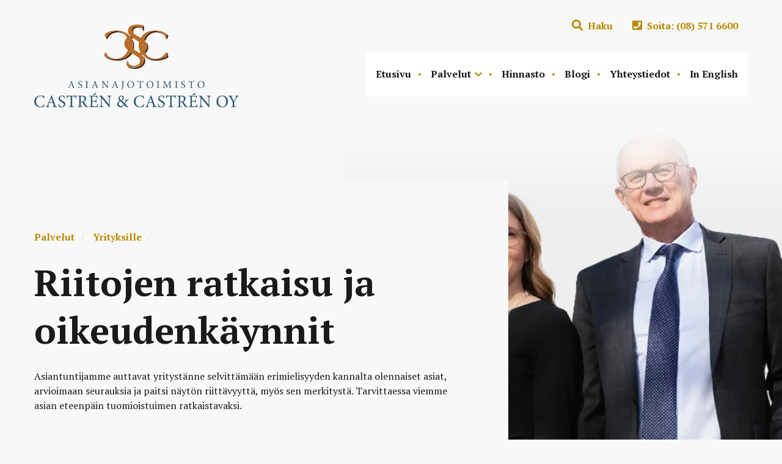

--- FILE ---
content_type: text/html; charset=UTF-8
request_url: https://castren.org/palvelut/yrityksille/riitojen-ratkaisu-ja-oikeudenkaynnit/
body_size: 17612
content:
<!DOCTYPE html><html lang="fi"><head><meta charset="UTF-8"> <script type="text/javascript">/*  */
var gform;gform||(document.addEventListener("gform_main_scripts_loaded",function(){gform.scriptsLoaded=!0}),document.addEventListener("gform/theme/scripts_loaded",function(){gform.themeScriptsLoaded=!0}),window.addEventListener("DOMContentLoaded",function(){gform.domLoaded=!0}),gform={domLoaded:!1,scriptsLoaded:!1,themeScriptsLoaded:!1,isFormEditor:()=>"function"==typeof InitializeEditor,callIfLoaded:function(o){return!(!gform.domLoaded||!gform.scriptsLoaded||!gform.themeScriptsLoaded&&!gform.isFormEditor()||(gform.isFormEditor()&&console.warn("The use of gform.initializeOnLoaded() is deprecated in the form editor context and will be removed in Gravity Forms 3.1."),o(),0))},initializeOnLoaded:function(o){gform.callIfLoaded(o)||(document.addEventListener("gform_main_scripts_loaded",()=>{gform.scriptsLoaded=!0,gform.callIfLoaded(o)}),document.addEventListener("gform/theme/scripts_loaded",()=>{gform.themeScriptsLoaded=!0,gform.callIfLoaded(o)}),window.addEventListener("DOMContentLoaded",()=>{gform.domLoaded=!0,gform.callIfLoaded(o)}))},hooks:{action:{},filter:{}},addAction:function(o,r,e,t){gform.addHook("action",o,r,e,t)},addFilter:function(o,r,e,t){gform.addHook("filter",o,r,e,t)},doAction:function(o){gform.doHook("action",o,arguments)},applyFilters:function(o){return gform.doHook("filter",o,arguments)},removeAction:function(o,r){gform.removeHook("action",o,r)},removeFilter:function(o,r,e){gform.removeHook("filter",o,r,e)},addHook:function(o,r,e,t,n){null==gform.hooks[o][r]&&(gform.hooks[o][r]=[]);var d=gform.hooks[o][r];null==n&&(n=r+"_"+d.length),gform.hooks[o][r].push({tag:n,callable:e,priority:t=null==t?10:t})},doHook:function(r,o,e){var t;if(e=Array.prototype.slice.call(e,1),null!=gform.hooks[r][o]&&((o=gform.hooks[r][o]).sort(function(o,r){return o.priority-r.priority}),o.forEach(function(o){"function"!=typeof(t=o.callable)&&(t=window[t]),"action"==r?t.apply(null,e):e[0]=t.apply(null,e)})),"filter"==r)return e[0]},removeHook:function(o,r,t,n){var e;null!=gform.hooks[o][r]&&(e=(e=gform.hooks[o][r]).filter(function(o,r,e){return!!(null!=n&&n!=o.tag||null!=t&&t!=o.priority)}),gform.hooks[o][r]=e)}});
/*  */</script> <meta name="viewport" content="width=device-width, initial-scale=1"><link rel="profile" href="https://gmpg.org/xfn/11"><meta name='robots' content='index, follow, max-image-preview:large, max-snippet:-1, max-video-preview:-1' /><title>Yritysjuristi. Kokeneet asianajajamme ovat yrityksesi tukena.</title><meta name="description" content="Yritysjuristi. Autamme yritystänne selvittämään erimielisyyden kannalta olennaiset asiat, arvioimaan seurauksia ja näytön riittävyyttä." /><link rel="canonical" href="https://castren.org/palvelut/yrityksille/riitojen-ratkaisu-ja-oikeudenkaynnit/" /><meta property="og:locale" content="fi_FI" /><meta property="og:type" content="article" /><meta property="og:title" content="Yritysjuristi. Kokeneet asianajajamme ovat yrityksesi tukena." /><meta property="og:description" content="Yritysjuristi. Autamme yritystänne selvittämään erimielisyyden kannalta olennaiset asiat, arvioimaan seurauksia ja näytön riittävyyttä." /><meta property="og:url" content="https://castren.org/palvelut/yrityksille/riitojen-ratkaisu-ja-oikeudenkaynnit/" /><meta property="og:site_name" content="Asianajotoimisto Castrén &amp; Castrén Oy" /><meta property="article:modified_time" content="2023-08-30T10:39:17+00:00" /><meta property="og:image" content="https://castren.org/wp-content/uploads/2019/06/Castren_4E5A8542_2-1200x800.jpg" /><meta name="twitter:card" content="summary_large_image" /><meta name="twitter:label1" content="Arvioitu lukuaika" /><meta name="twitter:data1" content="4 minuuttia" /> <script type="application/ld+json" class="yoast-schema-graph">{"@context":"https://schema.org","@graph":[{"@type":"WebPage","@id":"https://castren.org/palvelut/yrityksille/riitojen-ratkaisu-ja-oikeudenkaynnit/","url":"https://castren.org/palvelut/yrityksille/riitojen-ratkaisu-ja-oikeudenkaynnit/","name":"Yritysjuristi. Kokeneet asianajajamme ovat yrityksesi tukena.","isPartOf":{"@id":"https://castren.org/#website"},"primaryImageOfPage":{"@id":"https://castren.org/palvelut/yrityksille/riitojen-ratkaisu-ja-oikeudenkaynnit/#primaryimage"},"image":{"@id":"https://castren.org/palvelut/yrityksille/riitojen-ratkaisu-ja-oikeudenkaynnit/#primaryimage"},"thumbnailUrl":"https://castren.org/wp-content/uploads/2019/06/Castren_4E5A8542_2-1200x800.jpg","datePublished":"2019-06-20T11:09:46+00:00","dateModified":"2023-08-30T10:39:17+00:00","description":"Yritysjuristi. Autamme yritystänne selvittämään erimielisyyden kannalta olennaiset asiat, arvioimaan seurauksia ja näytön riittävyyttä.","breadcrumb":{"@id":"https://castren.org/palvelut/yrityksille/riitojen-ratkaisu-ja-oikeudenkaynnit/#breadcrumb"},"inLanguage":"fi","potentialAction":[{"@type":"ReadAction","target":["https://castren.org/palvelut/yrityksille/riitojen-ratkaisu-ja-oikeudenkaynnit/"]}]},{"@type":"ImageObject","inLanguage":"fi","@id":"https://castren.org/palvelut/yrityksille/riitojen-ratkaisu-ja-oikeudenkaynnit/#primaryimage","url":"https://castren.org/wp-content/uploads/2019/06/Castren_4E5A8542_2.jpg","contentUrl":"https://castren.org/wp-content/uploads/2019/06/Castren_4E5A8542_2.jpg","width":1920,"height":1280},{"@type":"BreadcrumbList","@id":"https://castren.org/palvelut/yrityksille/riitojen-ratkaisu-ja-oikeudenkaynnit/#breadcrumb","itemListElement":[{"@type":"ListItem","position":1,"name":"Home","item":"https://castren.org/"},{"@type":"ListItem","position":2,"name":"Palvelut","item":"https://castren.org/palvelut/"},{"@type":"ListItem","position":3,"name":"Yrityksille","item":"https://castren.org/palvelut/yrityksille/"},{"@type":"ListItem","position":4,"name":"Riitojen ratkaisu ja oikeudenkäynnit"}]},{"@type":"WebSite","@id":"https://castren.org/#website","url":"https://castren.org/","name":"Asianajotoimisto Castrén &amp; Castrén Oy","description":"Palveluita yrityksille ja yksityisille","publisher":{"@id":"https://castren.org/#organization"},"potentialAction":[{"@type":"SearchAction","target":{"@type":"EntryPoint","urlTemplate":"https://castren.org/?s={search_term_string}"},"query-input":{"@type":"PropertyValueSpecification","valueRequired":true,"valueName":"search_term_string"}}],"inLanguage":"fi"},{"@type":"Organization","@id":"https://castren.org/#organization","name":"Asianajotoimisto Castrén & Castrén Oy","url":"https://castren.org/","logo":{"@type":"ImageObject","inLanguage":"fi","@id":"https://castren.org/#/schema/logo/image/","url":"https://castren.org/wp-content/uploads/2019/10/logo-castren.png","contentUrl":"https://castren.org/wp-content/uploads/2019/10/logo-castren.png","width":570,"height":231,"caption":"Asianajotoimisto Castrén & Castrén Oy"},"image":{"@id":"https://castren.org/#/schema/logo/image/"}}]}</script> <link rel="alternate" type="application/rss+xml" title="Asianajotoimisto Castrén &amp; Castrén Oy &raquo; syöte" href="https://castren.org/feed/" /><link rel="alternate" type="application/rss+xml" title="Asianajotoimisto Castrén &amp; Castrén Oy &raquo; kommenttien syöte" href="https://castren.org/comments/feed/" /><link rel="alternate" title="oEmbed (JSON)" type="application/json+oembed" href="https://castren.org/wp-json/oembed/1.0/embed?url=https%3A%2F%2Fcastren.org%2Fpalvelut%2Fyrityksille%2Friitojen-ratkaisu-ja-oikeudenkaynnit%2F" /><link rel="alternate" title="oEmbed (XML)" type="text/xml+oembed" href="https://castren.org/wp-json/oembed/1.0/embed?url=https%3A%2F%2Fcastren.org%2Fpalvelut%2Fyrityksille%2Friitojen-ratkaisu-ja-oikeudenkaynnit%2F&#038;format=xml" /><style id='wp-img-auto-sizes-contain-inline-css' type='text/css'>img:is([sizes=auto i],[sizes^="auto," i]){contain-intrinsic-size:3000px 1500px}
/*# sourceURL=wp-img-auto-sizes-contain-inline-css */</style><link data-optimized="2" rel="stylesheet" href="https://castren.org/wp-content/litespeed/css/bbad5a597771e86278fbad3da9b7ab02.css?ver=299d1" /><style id='global-styles-inline-css' type='text/css'>:root{--wp--preset--aspect-ratio--square: 1;--wp--preset--aspect-ratio--4-3: 4/3;--wp--preset--aspect-ratio--3-4: 3/4;--wp--preset--aspect-ratio--3-2: 3/2;--wp--preset--aspect-ratio--2-3: 2/3;--wp--preset--aspect-ratio--16-9: 16/9;--wp--preset--aspect-ratio--9-16: 9/16;--wp--preset--color--black: #000000;--wp--preset--color--cyan-bluish-gray: #abb8c3;--wp--preset--color--white: #ffffff;--wp--preset--color--pale-pink: #f78da7;--wp--preset--color--vivid-red: #cf2e2e;--wp--preset--color--luminous-vivid-orange: #ff6900;--wp--preset--color--luminous-vivid-amber: #fcb900;--wp--preset--color--light-green-cyan: #7bdcb5;--wp--preset--color--vivid-green-cyan: #00d084;--wp--preset--color--pale-cyan-blue: #8ed1fc;--wp--preset--color--vivid-cyan-blue: #0693e3;--wp--preset--color--vivid-purple: #9b51e0;--wp--preset--gradient--vivid-cyan-blue-to-vivid-purple: linear-gradient(135deg,rgb(6,147,227) 0%,rgb(155,81,224) 100%);--wp--preset--gradient--light-green-cyan-to-vivid-green-cyan: linear-gradient(135deg,rgb(122,220,180) 0%,rgb(0,208,130) 100%);--wp--preset--gradient--luminous-vivid-amber-to-luminous-vivid-orange: linear-gradient(135deg,rgb(252,185,0) 0%,rgb(255,105,0) 100%);--wp--preset--gradient--luminous-vivid-orange-to-vivid-red: linear-gradient(135deg,rgb(255,105,0) 0%,rgb(207,46,46) 100%);--wp--preset--gradient--very-light-gray-to-cyan-bluish-gray: linear-gradient(135deg,rgb(238,238,238) 0%,rgb(169,184,195) 100%);--wp--preset--gradient--cool-to-warm-spectrum: linear-gradient(135deg,rgb(74,234,220) 0%,rgb(151,120,209) 20%,rgb(207,42,186) 40%,rgb(238,44,130) 60%,rgb(251,105,98) 80%,rgb(254,248,76) 100%);--wp--preset--gradient--blush-light-purple: linear-gradient(135deg,rgb(255,206,236) 0%,rgb(152,150,240) 100%);--wp--preset--gradient--blush-bordeaux: linear-gradient(135deg,rgb(254,205,165) 0%,rgb(254,45,45) 50%,rgb(107,0,62) 100%);--wp--preset--gradient--luminous-dusk: linear-gradient(135deg,rgb(255,203,112) 0%,rgb(199,81,192) 50%,rgb(65,88,208) 100%);--wp--preset--gradient--pale-ocean: linear-gradient(135deg,rgb(255,245,203) 0%,rgb(182,227,212) 50%,rgb(51,167,181) 100%);--wp--preset--gradient--electric-grass: linear-gradient(135deg,rgb(202,248,128) 0%,rgb(113,206,126) 100%);--wp--preset--gradient--midnight: linear-gradient(135deg,rgb(2,3,129) 0%,rgb(40,116,252) 100%);--wp--preset--font-size--small: 13px;--wp--preset--font-size--medium: 20px;--wp--preset--font-size--large: 36px;--wp--preset--font-size--x-large: 42px;--wp--preset--spacing--20: 0.44rem;--wp--preset--spacing--30: 0.67rem;--wp--preset--spacing--40: 1rem;--wp--preset--spacing--50: 1.5rem;--wp--preset--spacing--60: 2.25rem;--wp--preset--spacing--70: 3.38rem;--wp--preset--spacing--80: 5.06rem;--wp--preset--shadow--natural: 6px 6px 9px rgba(0, 0, 0, 0.2);--wp--preset--shadow--deep: 12px 12px 50px rgba(0, 0, 0, 0.4);--wp--preset--shadow--sharp: 6px 6px 0px rgba(0, 0, 0, 0.2);--wp--preset--shadow--outlined: 6px 6px 0px -3px rgb(255, 255, 255), 6px 6px rgb(0, 0, 0);--wp--preset--shadow--crisp: 6px 6px 0px rgb(0, 0, 0);}:where(.is-layout-flex){gap: 0.5em;}:where(.is-layout-grid){gap: 0.5em;}body .is-layout-flex{display: flex;}.is-layout-flex{flex-wrap: wrap;align-items: center;}.is-layout-flex > :is(*, div){margin: 0;}body .is-layout-grid{display: grid;}.is-layout-grid > :is(*, div){margin: 0;}:where(.wp-block-columns.is-layout-flex){gap: 2em;}:where(.wp-block-columns.is-layout-grid){gap: 2em;}:where(.wp-block-post-template.is-layout-flex){gap: 1.25em;}:where(.wp-block-post-template.is-layout-grid){gap: 1.25em;}.has-black-color{color: var(--wp--preset--color--black) !important;}.has-cyan-bluish-gray-color{color: var(--wp--preset--color--cyan-bluish-gray) !important;}.has-white-color{color: var(--wp--preset--color--white) !important;}.has-pale-pink-color{color: var(--wp--preset--color--pale-pink) !important;}.has-vivid-red-color{color: var(--wp--preset--color--vivid-red) !important;}.has-luminous-vivid-orange-color{color: var(--wp--preset--color--luminous-vivid-orange) !important;}.has-luminous-vivid-amber-color{color: var(--wp--preset--color--luminous-vivid-amber) !important;}.has-light-green-cyan-color{color: var(--wp--preset--color--light-green-cyan) !important;}.has-vivid-green-cyan-color{color: var(--wp--preset--color--vivid-green-cyan) !important;}.has-pale-cyan-blue-color{color: var(--wp--preset--color--pale-cyan-blue) !important;}.has-vivid-cyan-blue-color{color: var(--wp--preset--color--vivid-cyan-blue) !important;}.has-vivid-purple-color{color: var(--wp--preset--color--vivid-purple) !important;}.has-black-background-color{background-color: var(--wp--preset--color--black) !important;}.has-cyan-bluish-gray-background-color{background-color: var(--wp--preset--color--cyan-bluish-gray) !important;}.has-white-background-color{background-color: var(--wp--preset--color--white) !important;}.has-pale-pink-background-color{background-color: var(--wp--preset--color--pale-pink) !important;}.has-vivid-red-background-color{background-color: var(--wp--preset--color--vivid-red) !important;}.has-luminous-vivid-orange-background-color{background-color: var(--wp--preset--color--luminous-vivid-orange) !important;}.has-luminous-vivid-amber-background-color{background-color: var(--wp--preset--color--luminous-vivid-amber) !important;}.has-light-green-cyan-background-color{background-color: var(--wp--preset--color--light-green-cyan) !important;}.has-vivid-green-cyan-background-color{background-color: var(--wp--preset--color--vivid-green-cyan) !important;}.has-pale-cyan-blue-background-color{background-color: var(--wp--preset--color--pale-cyan-blue) !important;}.has-vivid-cyan-blue-background-color{background-color: var(--wp--preset--color--vivid-cyan-blue) !important;}.has-vivid-purple-background-color{background-color: var(--wp--preset--color--vivid-purple) !important;}.has-black-border-color{border-color: var(--wp--preset--color--black) !important;}.has-cyan-bluish-gray-border-color{border-color: var(--wp--preset--color--cyan-bluish-gray) !important;}.has-white-border-color{border-color: var(--wp--preset--color--white) !important;}.has-pale-pink-border-color{border-color: var(--wp--preset--color--pale-pink) !important;}.has-vivid-red-border-color{border-color: var(--wp--preset--color--vivid-red) !important;}.has-luminous-vivid-orange-border-color{border-color: var(--wp--preset--color--luminous-vivid-orange) !important;}.has-luminous-vivid-amber-border-color{border-color: var(--wp--preset--color--luminous-vivid-amber) !important;}.has-light-green-cyan-border-color{border-color: var(--wp--preset--color--light-green-cyan) !important;}.has-vivid-green-cyan-border-color{border-color: var(--wp--preset--color--vivid-green-cyan) !important;}.has-pale-cyan-blue-border-color{border-color: var(--wp--preset--color--pale-cyan-blue) !important;}.has-vivid-cyan-blue-border-color{border-color: var(--wp--preset--color--vivid-cyan-blue) !important;}.has-vivid-purple-border-color{border-color: var(--wp--preset--color--vivid-purple) !important;}.has-vivid-cyan-blue-to-vivid-purple-gradient-background{background: var(--wp--preset--gradient--vivid-cyan-blue-to-vivid-purple) !important;}.has-light-green-cyan-to-vivid-green-cyan-gradient-background{background: var(--wp--preset--gradient--light-green-cyan-to-vivid-green-cyan) !important;}.has-luminous-vivid-amber-to-luminous-vivid-orange-gradient-background{background: var(--wp--preset--gradient--luminous-vivid-amber-to-luminous-vivid-orange) !important;}.has-luminous-vivid-orange-to-vivid-red-gradient-background{background: var(--wp--preset--gradient--luminous-vivid-orange-to-vivid-red) !important;}.has-very-light-gray-to-cyan-bluish-gray-gradient-background{background: var(--wp--preset--gradient--very-light-gray-to-cyan-bluish-gray) !important;}.has-cool-to-warm-spectrum-gradient-background{background: var(--wp--preset--gradient--cool-to-warm-spectrum) !important;}.has-blush-light-purple-gradient-background{background: var(--wp--preset--gradient--blush-light-purple) !important;}.has-blush-bordeaux-gradient-background{background: var(--wp--preset--gradient--blush-bordeaux) !important;}.has-luminous-dusk-gradient-background{background: var(--wp--preset--gradient--luminous-dusk) !important;}.has-pale-ocean-gradient-background{background: var(--wp--preset--gradient--pale-ocean) !important;}.has-electric-grass-gradient-background{background: var(--wp--preset--gradient--electric-grass) !important;}.has-midnight-gradient-background{background: var(--wp--preset--gradient--midnight) !important;}.has-small-font-size{font-size: var(--wp--preset--font-size--small) !important;}.has-medium-font-size{font-size: var(--wp--preset--font-size--medium) !important;}.has-large-font-size{font-size: var(--wp--preset--font-size--large) !important;}.has-x-large-font-size{font-size: var(--wp--preset--font-size--x-large) !important;}
/*# sourceURL=global-styles-inline-css */</style><style id='classic-theme-styles-inline-css' type='text/css'>/*! This file is auto-generated */
.wp-block-button__link{color:#fff;background-color:#32373c;border-radius:9999px;box-shadow:none;text-decoration:none;padding:calc(.667em + 2px) calc(1.333em + 2px);font-size:1.125em}.wp-block-file__button{background:#32373c;color:#fff;text-decoration:none}
/*# sourceURL=/wp-includes/css/classic-themes.min.css */</style> <script type="text/javascript" src="https://castren.org/wp-includes/js/jquery/jquery.min.js?ver=3.7.1" id="jquery-core-js"></script> <script data-optimized="1" type="text/javascript" src="https://castren.org/wp-content/litespeed/js/255a73eb8725a9c49047e0c60a063da0.js?ver=2934b" id="jquery-migrate-js"></script> <link rel="https://api.w.org/" href="https://castren.org/wp-json/" /><link rel="alternate" title="JSON" type="application/json" href="https://castren.org/wp-json/wp/v2/pages/310" /><link rel="EditURI" type="application/rsd+xml" title="RSD" href="https://castren.org/xmlrpc.php?rsd" /><meta name="generator" content="WordPress 6.9" /><link rel='shortlink' href='https://castren.org/?p=310' /><style type="text/css">.recentcomments a{display:inline !important;padding:0 !important;margin:0 !important;}</style> <script>(function(w,d,s,l,i){w[l]=w[l]||[];w[l].push({'gtm.start':
new Date().getTime(),event:'gtm.js'});var f=d.getElementsByTagName(s)[0],
j=d.createElement(s),dl=l!='dataLayer'?'&l='+l:'';j.async=true;j.src=
'https://www.googletagmanager.com/gtm.js?id='+i+dl;f.parentNode.insertBefore(j,f);
})(window,document,'script','dataLayer','GTM-MHC6GWW');</script> <link rel="icon" href="https://castren.org/wp-content/uploads/2019/10/cropped-favicon-castren-32x32.gif" sizes="32x32" /><link rel="icon" href="https://castren.org/wp-content/uploads/2019/10/cropped-favicon-castren-192x192.gif" sizes="192x192" /><link rel="apple-touch-icon" href="https://castren.org/wp-content/uploads/2019/10/cropped-favicon-castren-180x180.gif" /><meta name="msapplication-TileImage" content="https://castren.org/wp-content/uploads/2019/10/cropped-favicon-castren-270x270.gif" /><style type="text/css" id="wp-custom-css">.grecaptcha-badge {
	display: none !important;
}
/* Hide Gravity Forms honeypot field */
.gform_validation_container {
  position: absolute !important;
  left: -9999px !important;
  top: -9999px !important;
  height: 0 !important;
  width: 0 !important;
  overflow: hidden !important;
  visibility: hidden !important;
  display: block !important; /* don’t use display:none for accessibility */
}</style> <script src="https://kit.fontawesome.com/30e79b5845.js"></script> </head><body data-rsssl=1><noscript><iframe data-lazyloaded="1" src="about:blank" data-src="https://www.googletagmanager.com/ns.html?id=GTM-MHC6GWW"
height="0" width="0" style="display:none;visibility:hidden"></iframe><noscript><iframe src="https://www.googletagmanager.com/ns.html?id=GTM-MHC6GWW"
height="0" width="0" style="display:none;visibility:hidden"></iframe></noscript></noscript><header id="header" class="header">
<a class="skip-link screen-reader-text" href="#main">Siirry sisältöön</a><div class="wrapper"><div id="site-branding" class="site-branding">
<a href="https://castren.org/" class="custom-logo-link" rel="home"><img width="570" height="231" src="https://castren.org/wp-content/uploads/2019/10/logo-castren.png.webp" class="custom-logo" alt="Asianajotoimisto Castrén &amp; Castrén Oy" decoding="async" fetchpriority="high" srcset="https://castren.org/wp-content/uploads/2019/10/logo-castren.png.webp 570w, https://castren.org/wp-content/uploads/2019/10/logo-castren-300x122.png.webp 300w" sizes="(max-width: 570px) 100vw, 570px" /></a><div class="mobile-branding" style="background-image: url('https://castren.org/wp-content/uploads/2019/10/cropped-favicon-castren-180x180.gif');">
<a href="https://castren.org"></a></div></div><div id="site-navigation" class="site-navigation"><nav id="top-navigation" class="navigation top-navigation"><div class="menu-ylavalikko-container"><ul id="top-menu" class="menu"><li id="menu-item-27" class="menu-item menu-item-type-custom menu-item-object-custom menu-item-27"><a href="https://castren.org/?s="><i class="fas fa-search"></i> Haku</a></li><li id="menu-item-28" class="menu-item menu-item-type-custom menu-item-object-custom menu-item-28"><a href="tel:+358%208%20571%206600"><i class="fas fa-phone-square"></i> Soita: (08) 571 6600</a></li></ul></div><div class="menu-button">
<a onclick="avaaValikko()">
<i id="menu-button" class="fas fa-bars"></i>
</a></div></nav><nav id="main-navigation" class="navigation main-navigation"><div class="menu-paavalikko-container"><ul id="main-menu" class="menu"><li id="menu-item-26" class="menu-item menu-item-type-post_type menu-item-object-page menu-item-home menu-item-26"><a href="https://castren.org/">Etusivu</a></li><li id="menu-item-711" class="menu-item menu-item-type-post_type menu-item-object-page current-page-ancestor menu-item-has-children menu-item-711"><a href="https://castren.org/palvelut/">Palvelut</a><ul class="sub-menu"><li id="menu-item-44" class="menu-item menu-item-type-post_type menu-item-object-page menu-item-44"><a href="https://castren.org/palvelut/yksityishenkiloille/">Yksityishenkilöille</a></li><li id="menu-item-45" class="menu-item menu-item-type-post_type menu-item-object-page current-page-ancestor menu-item-45"><a href="https://castren.org/palvelut/yrityksille/">Yrityksille</a></li></ul></li><li id="menu-item-43" class="menu-item menu-item-type-post_type menu-item-object-page menu-item-43"><a href="https://castren.org/hinnasto/">Hinnasto</a></li><li id="menu-item-1148" class="menu-item menu-item-type-post_type menu-item-object-page menu-item-1148"><a href="https://castren.org/blogi/">Blogi</a></li><li id="menu-item-148" class="menu-item menu-item-type-post_type menu-item-object-page menu-item-148"><a href="https://castren.org/ota-yhteytta/">Yhteystiedot</a></li><li id="menu-item-41" class="menu-item menu-item-type-post_type menu-item-object-page menu-item-41"><a href="https://castren.org/in-english/">In English</a></li></ul></div></nav></div></div><div id="mobile-menu" class="mobile-menu"><nav id="mobile-navigation" class="navigation mobile-navigation"><div class="menu-paavalikko-container"><ul id="mob-menu" class="menu"><li class="menu-item menu-item-type-post_type menu-item-object-page menu-item-home menu-item-26"><a href="https://castren.org/">Etusivu</a></li><li class="menu-item menu-item-type-post_type menu-item-object-page current-page-ancestor menu-item-has-children menu-item-711"><a href="https://castren.org/palvelut/">Palvelut</a><ul class="sub-menu"><li class="menu-item menu-item-type-post_type menu-item-object-page menu-item-44"><a href="https://castren.org/palvelut/yksityishenkiloille/">Yksityishenkilöille</a></li><li class="menu-item menu-item-type-post_type menu-item-object-page current-page-ancestor menu-item-45"><a href="https://castren.org/palvelut/yrityksille/">Yrityksille</a></li></ul></li><li class="menu-item menu-item-type-post_type menu-item-object-page menu-item-43"><a href="https://castren.org/hinnasto/">Hinnasto</a></li><li class="menu-item menu-item-type-post_type menu-item-object-page menu-item-1148"><a href="https://castren.org/blogi/">Blogi</a></li><li class="menu-item menu-item-type-post_type menu-item-object-page menu-item-148"><a href="https://castren.org/ota-yhteytta/">Yhteystiedot</a></li><li class="menu-item menu-item-type-post_type menu-item-object-page menu-item-41"><a href="https://castren.org/in-english/">In English</a></li></ul></div></nav><div class="mobile-branding"><a href="https://castren.org/" class="custom-logo-link" rel="home"><img width="570" height="231" src="https://castren.org/wp-content/uploads/2019/10/logo-castren.png.webp" class="custom-logo" alt="Asianajotoimisto Castrén &amp; Castrén Oy" decoding="async" srcset="https://castren.org/wp-content/uploads/2019/10/logo-castren.png.webp 570w, https://castren.org/wp-content/uploads/2019/10/logo-castren-300x122.png.webp 300w" sizes="(max-width: 570px) 100vw, 570px" /></a></div></div></header><main id="main" class="main page"><section class="entry page"><header class="entry-header"><div class="entry-header-wrapper"><div class="entry-header-content"><p class="entry-header-breadcrumb"><a href="https://castren.org/palvelut/">Palvelut</a><span>/</span>
<a href="https://castren.org/palvelut/yrityksille/">Yrityksille</a><span>/</span></p><h2 class="hyphenate">Riitojen ratkaisu ja oikeudenkäynnit</h2><p>Asiantuntijamme auttavat yritystänne selvittämään erimielisyyden kannalta olennaiset asiat, arvioimaan seurauksia ja paitsi näytön riittävyyttä, myös sen merkitystä. Tarvittaessa viemme asian eteenpäin tuomioistuimen ratkaistavaksi.</p><div class="entry-header-buttons"><div class="header-btn">
<a class="btn yellow" href="#yhteys">Ota yhteyttä</a></div><div class="header-btn">
<a class="btn yellow" href="#palvelut">Palveluvalikko</a></div></div></div></div><div class="entry-header-taustakuva" style="background-image: url('https://castren.org/wp-content/uploads/2019/06/caritas-syvatty.png.webp');"></div></header><div class="entry-content"><section class="acf-module gutenberg"><div class="gutenberg-wrapper"><h2 class="wp-block-heading" id="riitojen-ratkaisu-ja-oikeudenkaynnit"><strong>Riitojen ratkaisu ja oikeudenkäynnit</strong></h2><p>Huomattava osa yritysten välisistä riidoista perustuu sopimuksen tulkintaan.<strong> Kiistaa voi syntyä esimerkiksi salassapitovelvoitteen rikkomisesta, viivästymisistä tai siitä, miten jotain ehtoa tulkitaan. </strong>Joskus kirjallista sopimusta ei ole tehty lainkaan, jolloin keskustellaan usein siitä, mitä ylipäätään on sovittu tai onko mitään sopimusta koskaan edes syntynyt. Yritysjuristi: asianajotoimistostamme löydät kokeneen asiantuntijan yrityksenne tilanteeseen.</p><p>Varsin usein riita koskee sovitun suorituksen laiminlyöntiä, oli sitten kyse maksusta tai työsuorituksesta. <strong>Riitatilanteissa merkitystä on erityisesti sillä, mitä mahdollisesta rikkomuksesta seuraa kummallekin osapuolelle. </strong>Usein erimielisyydet selviävät neuvotteluilla, mutta eivät aina.</p><p>Kokeneet asiantuntijamme auttavat yritystänne selvittämään erimielisyyden kannalta olennaiset asiat, arvioimaan seurauksia ja paitsi näytön riittävyyttä, myös sen merkitystä. <strong>Autamme sovintoneuvotteluissa sekä osallistumalla niihin ”paikan päällä” että kirjelmöiden.</strong> Tarvittaessa viemme asian eteenpäin tuomioistuimen ratkaistavaksi. <a href="#yhteys">Ota yhteyttä kokeneisiin asianajajiimme!</a></p><h2 class="wp-block-heading" id="oikeudenkaynnissa-avustaminen-ja-tuomioistuinsovittelu-yritysjuristi-meilta"><strong>Oikeudenkäynnissä avustaminen</strong> ja tuomioistuinsovittelu, <a href="#yhteys">yritysjuristi meiltä</a></h2><p><strong>Riitainen asia viedään usein tuomioistuimeen, mikäli ratkaisu sovintoteitse ei ole mahdollinen.</strong> Asianajajamme laativat puolestanne oikeudenkäyntiin liittyvät asiakirjat, kuten haastehakemuksen tai siihen annettavan vastauksen sekä muut oikeudenkäynnin edetessä laadittavat kirjelmät ja selvitykset. <strong>Huolehdimme yrityksenne puolesta yhteydenpidon paitsi vastapuoleen, myös viranomaisiin ja muihin asian ajamisen kannalta merkittäviin tahoihin. </strong>Asianajajamme ovat kokeneita tuomioistuinjuristeja.</p><p><strong>Riita on mahdollista sopia vielä asian edettyä tuomioistuimeenkin, jopa vielä hovioikeusvaiheessakin.</strong> Asian voi sopia osapuolten kesken, mutta myös tuomioistuin tarjoaa apuaan asian sovinnolliseen ratkaisuun, tarvittaessa asiantuntija-avustajan auttamana. Sovittelijana toimii tällöin tuomioistuimen tuomari, joka pyrkii löytämään molemmille osapuolille hyväksyttävän ratkaisun.</p><p><strong>Sovittelu on vapaaehtoista, mutta tuomioistuinsovitteluprosessin aloittaminen edellyttää tuomioistuimen päätöstä sovittelun aloittamisesta. </strong>Mikäli sovittelu ei johda sovintoratkaisuun, asia etenee varsinaiseen oikeudenkäyntiin, jossa asiaa käsittelee toinen tuomari kuin sovittelussa.</p><p><a href="#yhteys">Asianajajamme auttavat yritystänne</a> sovitteluprosessin aikana. <strong>Ammattilaisemme laativat ehdotuksia sovinnollisen ratkaisun löytämiseksi huomioiden yrityksenne kannalta olennaiset ja merkitykselliset asiat. </strong>He auttavat lisäksi arvioimaan sovintoehdotuksen merkitystä ja riittävyyttä sekä sitä, mitä sovintoehdotuksen hyväksymisestä tai hylkäämisestä seuraa.</p><figure class="wp-block-image"><img data-lazyloaded="1" src="[data-uri]" data-src="https://castren.org/wp-content/uploads/2019/06/Castren_4E5A8542_2-1200x800.jpg.webp" alt="Kokenut yritysjuristi auttaa oikeudellisissa pulmissa." class="wp-image-230"/><noscript><img src="https://castren.org/wp-content/uploads/2019/06/Castren_4E5A8542_2-1200x800.jpg.webp" alt="Kokenut yritysjuristi auttaa oikeudellisissa pulmissa." class="wp-image-230"/></noscript></figure><h2 class="wp-block-heading" id="valimiesmenettely"><strong>Välimiesmenettely</strong></h2><p><strong>Välimiesmenettely on yleisessä tuomioistuimessa käytävää oikeudenkäyntiä nopeampi riitojenratkaisutapa.</strong> Tämä johtuu osaltaan siitä, että välimiestuomio on lopullinen, eikä siitä voi siten valittaa muutoksenhakutuomioistuimiin. Välimiesmenettelystä tulee olla sovittu osapuolten välillä. Toisin kuin julkinen oikeudenkäynti yleisessä tuomioistuimessa, välimiesmenettely on luottamuksellinen.</p><p><strong>Asiantuntijamme avustavat yritystänne välimiesmenettelyssä.</strong> Kuten yleisessä tuomioistuimessa käytävä oikeudenkäynti, myös välimiesmenettely edellyttää kirjelmöintiä sekä suullisen prosessin hallintaa.</p><p>Asianajajamme laativat välimiesmenettelyyn liittyvät asiakirjat. Huolehdimme yrityksenne puolesta yhteydenpidon paitsi vastapuoleen, myös viranomaisiin ja muihin asian ajamisen kannalta merkittäviin tahoihin. <a href="#yhteys">Ota yhteyttä kokeneisiin asianajajiimme!</a></p><h2 class="wp-block-heading" id="yritysjuristi-meilta-ammattilainen">Yritysjuristi, <a href="#yhteys">meiltä ammattilainen</a></h2><p><strong>Asianajotoimisto Castrén &amp; Castrén Oy on palvellut jo yli 35 vuoden ajan monipuolisella kokemuksella</strong> ja jatkuvasti päivittyvällä ammattitaidolla yksityishenkilöitä ja yrityksiä Oulun seudulla ja Pohjois-Suomen alueella.</p><p>Olemme joustava ja luotettava yhteistyökumppani niin suuremman kuin pienemmänkin yrityksen oikeudellista osaamista vaativissa asioissa. Toimialatuntemuksemme on huomattavan laaja-alainen. Hoidamme asiakkaidemme toimeksiannot tehokkaasti, asiantuntevasti, luottamuksellisesti ja asiakkaidemme kokonaisvaltaisen edun huomioiden.</p><p>Toimistomme sijaitsee Oulun keskustassa, Valkealinnan perinteikkäässä rakennuksessa. Yritysjuristi, tarvitsetko sellaisen? Ota yhteyttä sähköpostitse, puhelimitse tai tule käymään meidän toimistollamme. Voit totta kai hyödyntää myös kätevää yhteydenottolomakettamme, löydät sen tältäkin sivulta alempaa (ole hyvä ja vieritä tätä sivunäkymää alaspäin).</p><p><strong><a href="https://castren.org/palvelut/yrityksille/">Palvelutarjonta yrityksille</a></strong></p></div></section><section id="yhteys" class="acf-module yhteydenottolomake" style="background-image: url('https://castren.org/wp-content/uploads/2019/06/taustakuva.png.webp');"><div class="yhteydenottolomake-wrapper"><h3>Ota yhteyttä</h3><div class="sisalto"><p>Käänny suoraan ammattitaitoisten asianajajiemme puoleen, ota yhteyttä oheisella lomakkeella tai tule käymään paikan päällä. Hoidamme toimeksiantoja suomen lisäksi englannin kielellä.</p></div><div class="lomake-yhteystiedot"><div class="lomake-yhteystiedot-wrapper"><div class="lomake-yhteystieto"><div class="vaakakuva" style="background-image: url('https://castren.org/wp-content/uploads/2019/06/terhikarjala-vaaka-680x453.jpg.webp');"></div><div class="pystykuva" style="background-image: url('https://castren.org/wp-content/uploads/2019/06/terhikarjala-pysty.jpg.webp');"></div><div class="tiedot"><div class="tiedot-wrapper"><h5>
<a href="https://castren.org/yhteyshenkilot/terhi-karjala/">
Terhi Karjala                    </a></h5><p class="titteli">asianajaja, varatuomari, osakas</p><p class="puhelin">p. <a href="tel:040 505 6310">040 505 6310</a></p><p class="sahkoposti"><a href="mailto:terhi.karjala@castren.org">terhi.karjala@castren.org</a></p></div></div></div><div class="lomake-yhteystieto"><div class="vaakakuva" style="background-image: url('https://castren.org/wp-content/uploads/2019/06/nora-680x425.jpg.webp');"></div><div class="pystykuva" style="background-image: url('https://castren.org/wp-content/uploads/2019/06/noracastren-pysty-1.jpg.webp');"></div><div class="tiedot"><div class="tiedot-wrapper"><h5>
<a href="https://castren.org/yhteyshenkilot/nora-castren/">
Nora Castrén                    </a></h5><p class="titteli">asianajaja, varatuomari, osakas</p><p class="puhelin">p. <a href="tel:040 154 8854">040 154 8854</a></p><p class="sahkoposti"><a href="mailto:nora.castren@castren.org">nora.castren@castren.org</a></p></div></div></div><div class="lomake-yhteystieto"><div class="vaakakuva" style="background-image: url('https://castren.org/wp-content/uploads/2019/06/jaanakitusuo-vaaka-680x453.jpg.webp');"></div><div class="pystykuva" style="background-image: url('https://castren.org/wp-content/uploads/2019/06/jaanakitusuo-pysty.jpg.webp');"></div><div class="tiedot"><div class="tiedot-wrapper"><h5>
<a href="https://castren.org/yhteyshenkilot/jaana-kitusuo/">
Jaana Kitusuo                    </a></h5><p class="titteli">asianajaja, varatuomari, osakas</p><p class="puhelin">p. <a href="tel:040 157 7717">040 157 7717</a></p><p class="sahkoposti"><a href="mailto:jaana.kitusuo@castren.org">jaana.kitusuo@castren.org</a></p></div></div></div></div></div><div class="lomake"><div class='gf_browser_gecko gform_wrapper gform_legacy_markup_wrapper gform-theme--no-framework' data-form-theme='legacy' data-form-index='0' id='gform_wrapper_1' ><div id='gf_1' class='gform_anchor' tabindex='-1'></div><form method='post' enctype='multipart/form-data' target='gform_ajax_frame_1' id='gform_1'  action='/palvelut/yrityksille/riitojen-ratkaisu-ja-oikeudenkaynnit/#gf_1' data-formid='1' novalidate><div class='gform-body gform_body'><ul id='gform_fields_1' class='gform_fields top_label form_sublabel_below description_below validation_below'><li id="field_1_9" class="gfield gfield--type-honeypot gform_validation_container field_sublabel_below gfield--has-description field_description_below field_validation_below gfield_visibility_visible"  ><label class='gfield_label gform-field-label' for='input_1_9'>Company</label><div class='ginput_container'><input name='input_9' id='input_1_9' type='text' value='' autocomplete='new-password'/></div><div class='gfield_description' id='gfield_description_1_9'>Kenttä on validointitarkoituksiin ja tulee jättää koskemattomaksi.</div></li><li id="field_1_1" class="gfield gfield--type-text gfield_contains_required field_sublabel_below gfield--no-description field_description_below field_validation_below gfield_visibility_visible"  ><label class='gfield_label gform-field-label' for='input_1_1'>Nimi<span class="gfield_required"><span class="gfield_required gfield_required_asterisk">*</span></span></label><div class='ginput_container ginput_container_text'><input name='input_1' id='input_1_1' type='text' value='' class='medium'     aria-required="true" aria-invalid="false"   /></div></li><li id="field_1_8" class="gfield gfield--type-text gfield--width-full gfield_contains_required field_sublabel_below gfield--no-description field_description_below field_validation_below gfield_visibility_visible"  ><label class='gfield_label gform-field-label' for='input_1_8'>Paikkakunta<span class="gfield_required"><span class="gfield_required gfield_required_asterisk">*</span></span></label><div class='ginput_container ginput_container_text'><input name='input_8' id='input_1_8' type='text' value='' class='large'     aria-required="true" aria-invalid="false"   /></div></li><li id="field_1_2" class="gfield gfield--type-text field_sublabel_below gfield--no-description field_description_below field_validation_below gfield_visibility_visible"  ><label class='gfield_label gform-field-label' for='input_1_2'>Yritys</label><div class='ginput_container ginput_container_text'><input name='input_2' id='input_1_2' type='text' value='' class='medium'      aria-invalid="false"   /></div></li><li id="field_1_3" class="gfield gfield--type-email gfield_contains_required field_sublabel_below gfield--no-description field_description_below field_validation_below gfield_visibility_visible"  ><label class='gfield_label gform-field-label' for='input_1_3'>Sähköposti<span class="gfield_required"><span class="gfield_required gfield_required_asterisk">*</span></span></label><div class='ginput_container ginput_container_email'>
<input name='input_3' id='input_1_3' type='email' value='' class='medium'    aria-required="true" aria-invalid="false"  /></div></li><li id="field_1_7" class="gfield gfield--type-text gfield_contains_required field_sublabel_below gfield--no-description field_description_below field_validation_below gfield_visibility_visible"  ><label class='gfield_label gform-field-label' for='input_1_7'>Puhelin<span class="gfield_required"><span class="gfield_required gfield_required_asterisk">*</span></span></label><div class='ginput_container ginput_container_text'><input name='input_7' id='input_1_7' type='text' value='' class='medium'     aria-required="true" aria-invalid="false"   /></div></li><li id="field_1_4" class="gfield gfield--type-textarea gfield_contains_required field_sublabel_below gfield--no-description field_description_below field_validation_below gfield_visibility_visible"  ><label class='gfield_label gform-field-label' for='input_1_4'>Viesti<span class="gfield_required"><span class="gfield_required gfield_required_asterisk">*</span></span></label><div class='ginput_container ginput_container_textarea'><textarea name='input_4' id='input_1_4' class='textarea medium'     aria-required="true" aria-invalid="false"   rows='10' cols='50'></textarea></div></li><li id="field_1_5" class="gfield gfield--type-checkbox gfield--type-choice gfield_contains_required field_sublabel_below gfield--no-description field_description_below field_validation_below gfield_visibility_visible"  ><label class='gfield_label gform-field-label gfield_label_before_complex' >Haluan, että minuun ollaan yhteydessä<span class="gfield_required"><span class="gfield_required gfield_required_asterisk">*</span></span></label><div class='ginput_container ginput_container_checkbox'><ul class='gfield_checkbox' id='input_1_5'><li class='gchoice gchoice_1_5_1'>
<input class='gfield-choice-input' name='input_5.1' type='checkbox'  value='Sähköpostitse'  id='choice_1_5_1'   />
<label for='choice_1_5_1' id='label_1_5_1' class='gform-field-label gform-field-label--type-inline'>Sähköpostitse</label></li><li class='gchoice gchoice_1_5_2'>
<input class='gfield-choice-input' name='input_5.2' type='checkbox'  value='Puhelimitse'  id='choice_1_5_2'   />
<label for='choice_1_5_2' id='label_1_5_2' class='gform-field-label gform-field-label--type-inline'>Puhelimitse</label></li></ul></div></li><li id="field_1_6" class="gfield gfield--type-checkbox gfield--type-choice field_sublabel_below gfield--no-description field_description_below field_validation_below gfield_visibility_visible"  ><label class='gfield_label gform-field-label gfield_label_before_complex' >Tietojenkäsittely</label><div class='ginput_container ginput_container_checkbox'><ul class='gfield_checkbox' id='input_1_6'><li class='gchoice gchoice_1_6_1'>
<input class='gfield-choice-input' name='input_6.1' type='checkbox'  value='Kyllä, tietoni saa tallentaa Asianajotoimisto Castren &amp; Castren Oy:n asiakas- ja markkinointirekisteriin ja Asianajotoimisto Castren &amp; Castren Oy saa käsitellä henkilötietojani. &lt;a href=&quot;https://castren.org/rajoituslauseke/&quot;&gt;Rajoituslauseke.&lt;/a&gt; &lt;a href=&quot;https://castren.org/tietosuojaseloste/&quot;&gt;Tietosuojaseloste.&lt;/a&gt;'  id='choice_1_6_1'   />
<label for='choice_1_6_1' id='label_1_6_1' class='gform-field-label gform-field-label--type-inline'>Kyllä, tietoni saa tallentaa Asianajotoimisto Castren &amp; Castren Oy:n asiakas- ja markkinointirekisteriin ja Asianajotoimisto Castren &amp; Castren Oy saa käsitellä henkilötietojani. <a href="https://castren.org/rajoituslauseke/">Rajoituslauseke.</a> <a href="https://castren.org/tietosuojaseloste/">Tietosuojaseloste.</a></label></li></ul></div></li></ul></div><div class='gform-footer gform_footer top_label'> <input type='submit' id='gform_submit_button_1' class='gform_button button' onclick='gform.submission.handleButtonClick(this);' data-submission-type='submit' value='Lähetä'  /> <input type='hidden' name='gform_ajax' value='form_id=1&amp;title=&amp;description=&amp;tabindex=0&amp;theme=legacy&amp;hash=2684f62c764bb6e70c66c198ad8ae5e9' />
<input type='hidden' class='gform_hidden' name='gform_submission_method' data-js='gform_submission_method_1' value='iframe' />
<input type='hidden' class='gform_hidden' name='gform_theme' data-js='gform_theme_1' id='gform_theme_1' value='legacy' />
<input type='hidden' class='gform_hidden' name='gform_style_settings' data-js='gform_style_settings_1' id='gform_style_settings_1' value='' />
<input type='hidden' class='gform_hidden' name='is_submit_1' value='1' />
<input type='hidden' class='gform_hidden' name='gform_submit' value='1' />
<input type='hidden' class='gform_hidden' name='gform_currency' data-currency='EUR' value='N+ou8PiQePocLSX205eZjkeePFmgK+mlS+5HWyixuqEIFPLVJ4CSJQ89qenQMi7rzCYLi4uyEAO67jiSabgoOLuic6uejKDt9eoq/IwkhktQ86A=' />
<input type='hidden' class='gform_hidden' name='gform_unique_id' value='' />
<input type='hidden' class='gform_hidden' name='state_1' value='WyJbXSIsImZmMmFkMTIyMmU2YzNiM2JlYmVjZTE2ZjYyMjk1Mzk0Il0=' />
<input type='hidden' autocomplete='off' class='gform_hidden' name='gform_target_page_number_1' id='gform_target_page_number_1' value='0' />
<input type='hidden' autocomplete='off' class='gform_hidden' name='gform_source_page_number_1' id='gform_source_page_number_1' value='1' />
<input type='hidden' name='gform_field_values' value='' /></div></form></div>
<iframe data-lazyloaded="1" src="about:blank" style='display:none;width:0px;height:0px;' data-src='about:blank' name='gform_ajax_frame_1' id='gform_ajax_frame_1' title='This iframe contains the logic required to handle Ajax powered Gravity Forms.'></iframe><noscript><iframe style='display:none;width:0px;height:0px;' src='about:blank' name='gform_ajax_frame_1' id='gform_ajax_frame_1' title='This iframe contains the logic required to handle Ajax powered Gravity Forms.'></iframe></noscript> <script type="text/javascript">/*  */
 gform.initializeOnLoaded( function() {gformInitSpinner( 1, 'https://castren.org/wp-content/plugins/gravityforms/images/spinner.svg', true );jQuery('#gform_ajax_frame_1').on('load',function(){var contents = jQuery(this).contents().find('*').html();var is_postback = contents.indexOf('GF_AJAX_POSTBACK') >= 0;if(!is_postback){return;}var form_content = jQuery(this).contents().find('#gform_wrapper_1');var is_confirmation = jQuery(this).contents().find('#gform_confirmation_wrapper_1').length > 0;var is_redirect = contents.indexOf('gformRedirect(){') >= 0;var is_form = form_content.length > 0 && ! is_redirect && ! is_confirmation;var mt = parseInt(jQuery('html').css('margin-top'), 10) + parseInt(jQuery('body').css('margin-top'), 10) + 100;if(is_form){jQuery('#gform_wrapper_1').html(form_content.html());if(form_content.hasClass('gform_validation_error')){jQuery('#gform_wrapper_1').addClass('gform_validation_error');} else {jQuery('#gform_wrapper_1').removeClass('gform_validation_error');}setTimeout( function() { /* delay the scroll by 50 milliseconds to fix a bug in chrome */ jQuery(document).scrollTop(jQuery('#gform_wrapper_1').offset().top - mt); }, 50 );if(window['gformInitDatepicker']) {gformInitDatepicker();}if(window['gformInitPriceFields']) {gformInitPriceFields();}var current_page = jQuery('#gform_source_page_number_1').val();gformInitSpinner( 1, 'https://castren.org/wp-content/plugins/gravityforms/images/spinner.svg', true );jQuery(document).trigger('gform_page_loaded', [1, current_page]);window['gf_submitting_1'] = false;}else if(!is_redirect){var confirmation_content = jQuery(this).contents().find('.GF_AJAX_POSTBACK').html();if(!confirmation_content){confirmation_content = contents;}jQuery('#gform_wrapper_1').replaceWith(confirmation_content);jQuery(document).scrollTop(jQuery('#gf_1').offset().top - mt);jQuery(document).trigger('gform_confirmation_loaded', [1]);window['gf_submitting_1'] = false;wp.a11y.speak(jQuery('#gform_confirmation_message_1').text());}else{jQuery('#gform_1').append(contents);if(window['gformRedirect']) {gformRedirect();}}jQuery(document).trigger("gform_pre_post_render", [{ formId: "1", currentPage: "current_page", abort: function() { this.preventDefault(); } }]);        if (event && event.defaultPrevented) {                return;        }        const gformWrapperDiv = document.getElementById( "gform_wrapper_1" );        if ( gformWrapperDiv ) {            const visibilitySpan = document.createElement( "span" );            visibilitySpan.id = "gform_visibility_test_1";            gformWrapperDiv.insertAdjacentElement( "afterend", visibilitySpan );        }        const visibilityTestDiv = document.getElementById( "gform_visibility_test_1" );        let postRenderFired = false;        function triggerPostRender() {            if ( postRenderFired ) {                return;            }            postRenderFired = true;            gform.core.triggerPostRenderEvents( 1, current_page );            if ( visibilityTestDiv ) {                visibilityTestDiv.parentNode.removeChild( visibilityTestDiv );            }        }        function debounce( func, wait, immediate ) {            var timeout;            return function() {                var context = this, args = arguments;                var later = function() {                    timeout = null;                    if ( !immediate ) func.apply( context, args );                };                var callNow = immediate && !timeout;                clearTimeout( timeout );                timeout = setTimeout( later, wait );                if ( callNow ) func.apply( context, args );            };        }        const debouncedTriggerPostRender = debounce( function() {            triggerPostRender();        }, 200 );        if ( visibilityTestDiv && visibilityTestDiv.offsetParent === null ) {            const observer = new MutationObserver( ( mutations ) => {                mutations.forEach( ( mutation ) => {                    if ( mutation.type === 'attributes' && visibilityTestDiv.offsetParent !== null ) {                        debouncedTriggerPostRender();                        observer.disconnect();                    }                });            });            observer.observe( document.body, {                attributes: true,                childList: false,                subtree: true,                attributeFilter: [ 'style', 'class' ],            });        } else {            triggerPostRender();        }    } );} ); 
/*  */</script> </div></div></section><section id="palvelut" class="acf-module palveluvalikko"><div class="palveluvalikko-wrapper">
<a onclick="avaaPalveluValikko()"><h3 class="hyphenate">Palvelutarjonta yrityksille</h3>
</a><div class="palveluvalikko-linkit"><a href="https://castren.org/palvelut/yrityksille/riitojen-ratkaisu-ja-oikeudenkaynnit/" class="current">Riitojen ratkaisu ja oikeudenkäynnit</a>
<a href="https://castren.org/palvelut/yrityksille/kiinteistot-ja-rakentaminen/">Kiinteistöt ja rakentaminen</a>
<a href="https://castren.org/palvelut/yrityksille/yhtiooikeus/">Yhtiöoikeus</a>
<a href="https://castren.org/palvelut/yrityksille/rikosasiat/">Rikosasiat</a>
<a href="https://castren.org/palvelut/yrityksille/osakassopimus/">Osakassopimus</a>
<a href="https://castren.org/palvelut/yrityksille/tyooikeus/">Työoikeus</a>
<a href="https://castren.org/palvelut/yrityksille/julkiset-hankinnat/">Julkiset hankinnat</a>
<a href="https://castren.org/palvelut/yrityksille/immateriaalioikeudet/">Immateriaalioikeudet</a>
<a href="https://castren.org/palvelut/yrityksille/yrityssaneeraus/">Yrityssaneeraus</a>
<a href="https://castren.org/palvelut/yrityksille/konkurssi/">Konkurssi</a>
<a href="https://castren.org/palvelut/yrityksille/sopimukset-ja-kauppakirjat/">Sopimukset ja kauppakirjat</a>
<a href="https://castren.org/palvelut/yrityksille/yrityskauppa-ja-yritysjarjestelyt/">Yrityskauppa ja yritysjärjestelyt</a></div></div></section></div></section></main><section class="alapalkki"><div class="alapalkki-wrapper"><h5>Asianajotoimisto Castrén & Castrén Oy</h5><hr><p class="osoite">
Hallituskatu 13–17 E 54, 4. krs, 90100 Oulu.				<span></span>
Avoinna arkisin klo 8–16</p><p class="contact"><a href="tel:(08) 571 6600">p. (08) 571 6600</a>
<span><i class="far fa-circle"></i></span>
<a href="mailto:asianajotoimisto@castren.org">asianajotoimisto@castren.org</a></p></div><div class="cert" title="Suomen Asianajajaliitto" style="background-image: url('https://castren.org/wp-content/uploads/2025/04/Asianajaja-yhteisomerkki-SININEN-RGB-PNG.png');">
<a href="https://www.asianajajaliitto.fi/" aria-label="Suomen asianajajaliitto" rel="noopener" target="_blank"></a></div></section><footer id="footer" class="footer"><div class="footer-wrapper"><p class="copy">&copy; Asianajotoimisto Castrén &amp; Castrén Oy 2026. All rights reserved.</p><p class="legal"><a href="https://castren.org/rajoituslauseke/">
Rajoituslauseke					</a>
<a href="https://castren.org/tietosuojaseloste/">
Tietosuojaseloste					</a></p></div> <script type="speculationrules">{"prefetch":[{"source":"document","where":{"and":[{"href_matches":"/*"},{"not":{"href_matches":["/wp-*.php","/wp-admin/*","/wp-content/uploads/*","/wp-content/*","/wp-content/plugins/*","/wp-content/themes/castren/*","/*\\?(.+)"]}},{"not":{"selector_matches":"a[rel~=\"nofollow\"]"}},{"not":{"selector_matches":".no-prefetch, .no-prefetch a"}}]},"eagerness":"conservative"}]}</script> <script data-optimized="1" type="text/javascript" src="https://castren.org/wp-content/litespeed/js/4f37bb5c5777044f5951e57a80718876.js?ver=a8ccb" id="imagesloaded-js"></script> <script data-optimized="1" type="text/javascript" src="https://castren.org/wp-content/litespeed/js/997944e8a0036dea13b6902ec319925d.js?ver=3956f" id="masonry-js"></script> <script data-optimized="1" type="text/javascript" src="https://castren.org/wp-content/litespeed/js/ec43d79af2a4776c28b43181019cb784.js?ver=4f8d0" id="jquery-masonry-js"></script> <script data-optimized="1" type="text/javascript" src="https://castren.org/wp-content/litespeed/js/0471eaf48d86d93718cf7a9d01625b77.js?ver=860a6" id="magnific-js-js"></script> <script data-optimized="1" type="text/javascript" src="https://castren.org/wp-content/litespeed/js/94da0c810b419ce3722858cde2f978a6.js?ver=074a7" id="swiper-js-js"></script> <script data-optimized="1" type="text/javascript" src="https://castren.org/wp-content/litespeed/js/393384d7aef47946855e0ce839a68b58.js?ver=47af0" id="theme-js-js"></script> <script data-optimized="1" type="text/javascript" src="https://castren.org/wp-content/litespeed/js/c499c10e4ca56b7cefa9b5491230bda3.js?ver=19419" id="theme-navigation-js"></script> <script data-optimized="1" type="text/javascript" src="https://castren.org/wp-content/litespeed/js/0858044b3542904adc4abc5023197fe5.js?ver=e5065" id="theme-skip-link-focus-fix-js"></script> <script type="text/javascript" src="https://castren.org/wp-content/plugins/litespeed-cache/assets/js/instant_click.min.js?ver=7.7" id="litespeed-cache-js" defer="defer" data-wp-strategy="defer"></script> <script data-optimized="1" type="text/javascript" src="https://castren.org/wp-content/litespeed/js/4b9f05c65ba88cb034b94503830d0357.js?ver=c27ec" id="wp-dom-ready-js"></script> <script data-optimized="1" type="text/javascript" src="https://castren.org/wp-content/litespeed/js/98f59ff59f8df1cd4a309bc499bf3aeb.js?ver=3e248" id="wp-hooks-js"></script> <script data-optimized="1" type="text/javascript" src="https://castren.org/wp-content/litespeed/js/e95f8c51ec991fcd11c138066e1b4f1b.js?ver=61b5b" id="wp-i18n-js"></script> <script type="text/javascript" id="wp-i18n-js-after">/*  */
wp.i18n.setLocaleData( { 'text direction\u0004ltr': [ 'ltr' ] } );
//# sourceURL=wp-i18n-js-after
/*  */</script> <script type="text/javascript" id="wp-a11y-js-translations">/*  */
( function( domain, translations ) {
	var localeData = translations.locale_data[ domain ] || translations.locale_data.messages;
	localeData[""].domain = domain;
	wp.i18n.setLocaleData( localeData, domain );
} )( "default", {"translation-revision-date":"2025-11-29 11:04:04+0000","generator":"GlotPress\/4.0.3","domain":"messages","locale_data":{"messages":{"":{"domain":"messages","plural-forms":"nplurals=2; plural=n != 1;","lang":"fi"},"Notifications":["Ilmoitukset"]}},"comment":{"reference":"wp-includes\/js\/dist\/a11y.js"}} );
//# sourceURL=wp-a11y-js-translations
/*  */</script> <script data-optimized="1" type="text/javascript" src="https://castren.org/wp-content/litespeed/js/ebe9e665615abedf267b98da2839c2a1.js?ver=c93ec" id="wp-a11y-js"></script> <script type="text/javascript" defer='defer' src="https://castren.org/wp-content/plugins/gravityforms/js/jquery.json.min.js?ver=2.9.26" id="gform_json-js"></script> <script type="text/javascript" id="gform_gravityforms-js-extra">/*  */
var gform_i18n = {"datepicker":{"days":{"monday":"Ma","tuesday":"Ti","wednesday":"Ke","thursday":"To","friday":"Pe","saturday":"La","sunday":"Su"},"months":{"january":"Tammikuu","february":"Helmikuu","march":"Maaliskuu","april":"Huhtikuu","may":"Toukokuu","june":"Kes\u00e4kuu","july":"Hein\u00e4kuu","august":"Elokuu","september":"Syyskuu","october":"Lokakuu","november":"Marraskuu","december":"Joulukuu"},"firstDay":1,"iconText":"Valitse p\u00e4iv\u00e4"}};
var gf_legacy_multi = [];
var gform_gravityforms = {"strings":{"invalid_file_extension":"T\u00e4m\u00e4n tyyppinen tiedosto ei ole sallittu. Sen pit\u00e4\u00e4 olla yksi seuraavista:","delete_file":"Poista t\u00e4m\u00e4 tiedosto","in_progress":"k\u00e4ynniss\u00e4","file_exceeds_limit":"Tiedoston koko ylitt\u00e4\u00e4 enimm\u00e4israjan","illegal_extension":"T\u00e4m\u00e4n tyyppinen tiedosto ei ole sallittu.","max_reached":"Tiedostoja on enimm\u00e4ism\u00e4\u00e4r\u00e4","unknown_error":"Tiedoston tallentaminen palvelimelle ep\u00e4onnistui","currently_uploading":"Odota kunnes lataus on valmis","cancel":"Peruuta","cancel_upload":"Peruuta lataus","cancelled":"Peruutettu","error":"Virhe","message":"Viesti"},"vars":{"images_url":"https://castren.org/wp-content/plugins/gravityforms/images"}};
var gf_global = {"gf_currency_config":{"name":"Euro","symbol_left":"","symbol_right":"&#8364;","symbol_padding":" ","thousand_separator":".","decimal_separator":",","decimals":2,"code":"EUR"},"base_url":"https://castren.org/wp-content/plugins/gravityforms","number_formats":[],"spinnerUrl":"https://castren.org/wp-content/plugins/gravityforms/images/spinner.svg","version_hash":"0ad23a669aab537965c5ee413dab9ee5","strings":{"newRowAdded":"Uusi rivi lis\u00e4tty.","rowRemoved":"Rivi poistettu","formSaved":"Lomake on tallennettu. Sis\u00e4lt\u00f6 sis\u00e4lt\u00e4\u00e4 linkin palataksesi ja t\u00e4ytt\u00e4\u00e4ksesi lomakkeen."}};
//# sourceURL=gform_gravityforms-js-extra
/*  */</script> <script data-optimized="1" type="text/javascript" defer='defer' src="https://castren.org/wp-content/litespeed/js/6cca43536f0fae9ab00ae886b1a39bcf.js?ver=ce0a7" id="gform_gravityforms-js"></script> <script data-optimized="1" type="text/javascript" defer='defer' src="https://castren.org/wp-content/litespeed/js/4f5e6934ca71d7dc535709d295836dfc.js?ver=7d8d7" id="gform_gravityforms_utils-js"></script> <script data-optimized="1" type="text/javascript" defer='defer' src="https://castren.org/wp-content/litespeed/js/fe23d0721cf30895cd16f3661a27f517.js?ver=b999c" id="gform_gravityforms_theme_vendors-js"></script> <script type="text/javascript" id="gform_gravityforms_theme-js-extra">/*  */
var gform_theme_config = {"common":{"form":{"honeypot":{"version_hash":"0ad23a669aab537965c5ee413dab9ee5"},"ajax":{"ajaxurl":"https://castren.org/wp-admin/admin-ajax.php","ajax_submission_nonce":"85e2a8225a","i18n":{"step_announcement":"Step %1$s of %2$s, %3$s","unknown_error":"There was an unknown error processing your request. Please try again."}}}},"hmr_dev":"","public_path":"https://castren.org/wp-content/plugins/gravityforms/assets/js/dist/","config_nonce":"193e49b2b1"};
//# sourceURL=gform_gravityforms_theme-js-extra
/*  */</script> <script data-optimized="1" type="text/javascript" defer='defer' src="https://castren.org/wp-content/litespeed/js/b4cb332e1fde9698272c570d49059547.js?ver=1c2e9" id="gform_gravityforms_theme-js"></script> <script type="text/javascript">/*  */
 gform.initializeOnLoaded( function() { jQuery(document).on('gform_post_render', function(event, formId, currentPage){if(formId == 1) {} } );jQuery(document).on('gform_post_conditional_logic', function(event, formId, fields, isInit){} ) } ); 
/*  */</script> <script type="text/javascript">/*  */
 gform.initializeOnLoaded( function() {jQuery(document).trigger("gform_pre_post_render", [{ formId: "1", currentPage: "1", abort: function() { this.preventDefault(); } }]);        if (event && event.defaultPrevented) {                return;        }        const gformWrapperDiv = document.getElementById( "gform_wrapper_1" );        if ( gformWrapperDiv ) {            const visibilitySpan = document.createElement( "span" );            visibilitySpan.id = "gform_visibility_test_1";            gformWrapperDiv.insertAdjacentElement( "afterend", visibilitySpan );        }        const visibilityTestDiv = document.getElementById( "gform_visibility_test_1" );        let postRenderFired = false;        function triggerPostRender() {            if ( postRenderFired ) {                return;            }            postRenderFired = true;            gform.core.triggerPostRenderEvents( 1, 1 );            if ( visibilityTestDiv ) {                visibilityTestDiv.parentNode.removeChild( visibilityTestDiv );            }        }        function debounce( func, wait, immediate ) {            var timeout;            return function() {                var context = this, args = arguments;                var later = function() {                    timeout = null;                    if ( !immediate ) func.apply( context, args );                };                var callNow = immediate && !timeout;                clearTimeout( timeout );                timeout = setTimeout( later, wait );                if ( callNow ) func.apply( context, args );            };        }        const debouncedTriggerPostRender = debounce( function() {            triggerPostRender();        }, 200 );        if ( visibilityTestDiv && visibilityTestDiv.offsetParent === null ) {            const observer = new MutationObserver( ( mutations ) => {                mutations.forEach( ( mutation ) => {                    if ( mutation.type === 'attributes' && visibilityTestDiv.offsetParent !== null ) {                        debouncedTriggerPostRender();                        observer.disconnect();                    }                });            });            observer.observe( document.body, {                attributes: true,                childList: false,                subtree: true,                attributeFilter: [ 'style', 'class' ],            });        } else {            triggerPostRender();        }    } ); 
/*  */</script> </footer> <script data-no-optimize="1">window.lazyLoadOptions=Object.assign({},{threshold:300},window.lazyLoadOptions||{});!function(t,e){"object"==typeof exports&&"undefined"!=typeof module?module.exports=e():"function"==typeof define&&define.amd?define(e):(t="undefined"!=typeof globalThis?globalThis:t||self).LazyLoad=e()}(this,function(){"use strict";function e(){return(e=Object.assign||function(t){for(var e=1;e<arguments.length;e++){var n,a=arguments[e];for(n in a)Object.prototype.hasOwnProperty.call(a,n)&&(t[n]=a[n])}return t}).apply(this,arguments)}function o(t){return e({},at,t)}function l(t,e){return t.getAttribute(gt+e)}function c(t){return l(t,vt)}function s(t,e){return function(t,e,n){e=gt+e;null!==n?t.setAttribute(e,n):t.removeAttribute(e)}(t,vt,e)}function i(t){return s(t,null),0}function r(t){return null===c(t)}function u(t){return c(t)===_t}function d(t,e,n,a){t&&(void 0===a?void 0===n?t(e):t(e,n):t(e,n,a))}function f(t,e){et?t.classList.add(e):t.className+=(t.className?" ":"")+e}function _(t,e){et?t.classList.remove(e):t.className=t.className.replace(new RegExp("(^|\\s+)"+e+"(\\s+|$)")," ").replace(/^\s+/,"").replace(/\s+$/,"")}function g(t){return t.llTempImage}function v(t,e){!e||(e=e._observer)&&e.unobserve(t)}function b(t,e){t&&(t.loadingCount+=e)}function p(t,e){t&&(t.toLoadCount=e)}function n(t){for(var e,n=[],a=0;e=t.children[a];a+=1)"SOURCE"===e.tagName&&n.push(e);return n}function h(t,e){(t=t.parentNode)&&"PICTURE"===t.tagName&&n(t).forEach(e)}function a(t,e){n(t).forEach(e)}function m(t){return!!t[lt]}function E(t){return t[lt]}function I(t){return delete t[lt]}function y(e,t){var n;m(e)||(n={},t.forEach(function(t){n[t]=e.getAttribute(t)}),e[lt]=n)}function L(a,t){var o;m(a)&&(o=E(a),t.forEach(function(t){var e,n;e=a,(t=o[n=t])?e.setAttribute(n,t):e.removeAttribute(n)}))}function k(t,e,n){f(t,e.class_loading),s(t,st),n&&(b(n,1),d(e.callback_loading,t,n))}function A(t,e,n){n&&t.setAttribute(e,n)}function O(t,e){A(t,rt,l(t,e.data_sizes)),A(t,it,l(t,e.data_srcset)),A(t,ot,l(t,e.data_src))}function w(t,e,n){var a=l(t,e.data_bg_multi),o=l(t,e.data_bg_multi_hidpi);(a=nt&&o?o:a)&&(t.style.backgroundImage=a,n=n,f(t=t,(e=e).class_applied),s(t,dt),n&&(e.unobserve_completed&&v(t,e),d(e.callback_applied,t,n)))}function x(t,e){!e||0<e.loadingCount||0<e.toLoadCount||d(t.callback_finish,e)}function M(t,e,n){t.addEventListener(e,n),t.llEvLisnrs[e]=n}function N(t){return!!t.llEvLisnrs}function z(t){if(N(t)){var e,n,a=t.llEvLisnrs;for(e in a){var o=a[e];n=e,o=o,t.removeEventListener(n,o)}delete t.llEvLisnrs}}function C(t,e,n){var a;delete t.llTempImage,b(n,-1),(a=n)&&--a.toLoadCount,_(t,e.class_loading),e.unobserve_completed&&v(t,n)}function R(i,r,c){var l=g(i)||i;N(l)||function(t,e,n){N(t)||(t.llEvLisnrs={});var a="VIDEO"===t.tagName?"loadeddata":"load";M(t,a,e),M(t,"error",n)}(l,function(t){var e,n,a,o;n=r,a=c,o=u(e=i),C(e,n,a),f(e,n.class_loaded),s(e,ut),d(n.callback_loaded,e,a),o||x(n,a),z(l)},function(t){var e,n,a,o;n=r,a=c,o=u(e=i),C(e,n,a),f(e,n.class_error),s(e,ft),d(n.callback_error,e,a),o||x(n,a),z(l)})}function T(t,e,n){var a,o,i,r,c;t.llTempImage=document.createElement("IMG"),R(t,e,n),m(c=t)||(c[lt]={backgroundImage:c.style.backgroundImage}),i=n,r=l(a=t,(o=e).data_bg),c=l(a,o.data_bg_hidpi),(r=nt&&c?c:r)&&(a.style.backgroundImage='url("'.concat(r,'")'),g(a).setAttribute(ot,r),k(a,o,i)),w(t,e,n)}function G(t,e,n){var a;R(t,e,n),a=e,e=n,(t=Et[(n=t).tagName])&&(t(n,a),k(n,a,e))}function D(t,e,n){var a;a=t,(-1<It.indexOf(a.tagName)?G:T)(t,e,n)}function S(t,e,n){var a;t.setAttribute("loading","lazy"),R(t,e,n),a=e,(e=Et[(n=t).tagName])&&e(n,a),s(t,_t)}function V(t){t.removeAttribute(ot),t.removeAttribute(it),t.removeAttribute(rt)}function j(t){h(t,function(t){L(t,mt)}),L(t,mt)}function F(t){var e;(e=yt[t.tagName])?e(t):m(e=t)&&(t=E(e),e.style.backgroundImage=t.backgroundImage)}function P(t,e){var n;F(t),n=e,r(e=t)||u(e)||(_(e,n.class_entered),_(e,n.class_exited),_(e,n.class_applied),_(e,n.class_loading),_(e,n.class_loaded),_(e,n.class_error)),i(t),I(t)}function U(t,e,n,a){var o;n.cancel_on_exit&&(c(t)!==st||"IMG"===t.tagName&&(z(t),h(o=t,function(t){V(t)}),V(o),j(t),_(t,n.class_loading),b(a,-1),i(t),d(n.callback_cancel,t,e,a)))}function $(t,e,n,a){var o,i,r=(i=t,0<=bt.indexOf(c(i)));s(t,"entered"),f(t,n.class_entered),_(t,n.class_exited),o=t,i=a,n.unobserve_entered&&v(o,i),d(n.callback_enter,t,e,a),r||D(t,n,a)}function q(t){return t.use_native&&"loading"in HTMLImageElement.prototype}function H(t,o,i){t.forEach(function(t){return(a=t).isIntersecting||0<a.intersectionRatio?$(t.target,t,o,i):(e=t.target,n=t,a=o,t=i,void(r(e)||(f(e,a.class_exited),U(e,n,a,t),d(a.callback_exit,e,n,t))));var e,n,a})}function B(e,n){var t;tt&&!q(e)&&(n._observer=new IntersectionObserver(function(t){H(t,e,n)},{root:(t=e).container===document?null:t.container,rootMargin:t.thresholds||t.threshold+"px"}))}function J(t){return Array.prototype.slice.call(t)}function K(t){return t.container.querySelectorAll(t.elements_selector)}function Q(t){return c(t)===ft}function W(t,e){return e=t||K(e),J(e).filter(r)}function X(e,t){var n;(n=K(e),J(n).filter(Q)).forEach(function(t){_(t,e.class_error),i(t)}),t.update()}function t(t,e){var n,a,t=o(t);this._settings=t,this.loadingCount=0,B(t,this),n=t,a=this,Y&&window.addEventListener("online",function(){X(n,a)}),this.update(e)}var Y="undefined"!=typeof window,Z=Y&&!("onscroll"in window)||"undefined"!=typeof navigator&&/(gle|ing|ro)bot|crawl|spider/i.test(navigator.userAgent),tt=Y&&"IntersectionObserver"in window,et=Y&&"classList"in document.createElement("p"),nt=Y&&1<window.devicePixelRatio,at={elements_selector:".lazy",container:Z||Y?document:null,threshold:300,thresholds:null,data_src:"src",data_srcset:"srcset",data_sizes:"sizes",data_bg:"bg",data_bg_hidpi:"bg-hidpi",data_bg_multi:"bg-multi",data_bg_multi_hidpi:"bg-multi-hidpi",data_poster:"poster",class_applied:"applied",class_loading:"litespeed-loading",class_loaded:"litespeed-loaded",class_error:"error",class_entered:"entered",class_exited:"exited",unobserve_completed:!0,unobserve_entered:!1,cancel_on_exit:!0,callback_enter:null,callback_exit:null,callback_applied:null,callback_loading:null,callback_loaded:null,callback_error:null,callback_finish:null,callback_cancel:null,use_native:!1},ot="src",it="srcset",rt="sizes",ct="poster",lt="llOriginalAttrs",st="loading",ut="loaded",dt="applied",ft="error",_t="native",gt="data-",vt="ll-status",bt=[st,ut,dt,ft],pt=[ot],ht=[ot,ct],mt=[ot,it,rt],Et={IMG:function(t,e){h(t,function(t){y(t,mt),O(t,e)}),y(t,mt),O(t,e)},IFRAME:function(t,e){y(t,pt),A(t,ot,l(t,e.data_src))},VIDEO:function(t,e){a(t,function(t){y(t,pt),A(t,ot,l(t,e.data_src))}),y(t,ht),A(t,ct,l(t,e.data_poster)),A(t,ot,l(t,e.data_src)),t.load()}},It=["IMG","IFRAME","VIDEO"],yt={IMG:j,IFRAME:function(t){L(t,pt)},VIDEO:function(t){a(t,function(t){L(t,pt)}),L(t,ht),t.load()}},Lt=["IMG","IFRAME","VIDEO"];return t.prototype={update:function(t){var e,n,a,o=this._settings,i=W(t,o);{if(p(this,i.length),!Z&&tt)return q(o)?(e=o,n=this,i.forEach(function(t){-1!==Lt.indexOf(t.tagName)&&S(t,e,n)}),void p(n,0)):(t=this._observer,o=i,t.disconnect(),a=t,void o.forEach(function(t){a.observe(t)}));this.loadAll(i)}},destroy:function(){this._observer&&this._observer.disconnect(),K(this._settings).forEach(function(t){I(t)}),delete this._observer,delete this._settings,delete this.loadingCount,delete this.toLoadCount},loadAll:function(t){var e=this,n=this._settings;W(t,n).forEach(function(t){v(t,e),D(t,n,e)})},restoreAll:function(){var e=this._settings;K(e).forEach(function(t){P(t,e)})}},t.load=function(t,e){e=o(e);D(t,e)},t.resetStatus=function(t){i(t)},t}),function(t,e){"use strict";function n(){e.body.classList.add("litespeed_lazyloaded")}function a(){console.log("[LiteSpeed] Start Lazy Load"),o=new LazyLoad(Object.assign({},t.lazyLoadOptions||{},{elements_selector:"[data-lazyloaded]",callback_finish:n})),i=function(){o.update()},t.MutationObserver&&new MutationObserver(i).observe(e.documentElement,{childList:!0,subtree:!0,attributes:!0})}var o,i;t.addEventListener?t.addEventListener("load",a,!1):t.attachEvent("onload",a)}(window,document);</script></body></html>
<!-- Page optimized by LiteSpeed Cache @2026-01-23 07:48:02 -->

<!-- Page cached by LiteSpeed Cache 7.7 on 2026-01-23 07:48:02 -->

--- FILE ---
content_type: text/css; charset=UTF-8
request_url: https://castren.org/wp-content/litespeed/css/bbad5a597771e86278fbad3da9b7ab02.css?ver=299d1
body_size: 26644
content:
@import url(https://fonts.googleapis.com/css?family=PT+Serif:400,400i,700,700i&display=swap);.wp-block-accordion{box-sizing:border-box}.wp-block-accordion-item.is-open>.wp-block-accordion-heading .wp-block-accordion-heading__toggle-icon{transform:rotate(45deg)}@media (prefers-reduced-motion:no-preference){.wp-block-accordion-item{transition:grid-template-rows .3s ease-out}.wp-block-accordion-item>.wp-block-accordion-heading .wp-block-accordion-heading__toggle-icon{transition:transform .2s ease-in-out}}.wp-block-accordion-heading{margin:0}.wp-block-accordion-heading__toggle{align-items:center;background-color:inherit!important;border:none;color:inherit!important;cursor:pointer;display:flex;font-family:inherit;font-size:inherit;font-style:inherit;font-weight:inherit;letter-spacing:inherit;line-height:inherit;overflow:hidden;padding:var(--wp--preset--spacing--20,1em) 0;text-align:inherit;text-decoration:inherit;text-transform:inherit;width:100%;word-spacing:inherit}.wp-block-accordion-heading__toggle:not(:focus-visible){outline:none}.wp-block-accordion-heading__toggle:focus,.wp-block-accordion-heading__toggle:hover{background-color:inherit!important;border:none;box-shadow:none;color:inherit;padding:var(--wp--preset--spacing--20,1em) 0;text-decoration:none}.wp-block-accordion-heading__toggle:focus-visible{outline:auto;outline-offset:0}.wp-block-accordion-heading__toggle:hover .wp-block-accordion-heading__toggle-title{text-decoration:underline}.wp-block-accordion-heading__toggle-title{flex:1}.wp-block-accordion-heading__toggle-icon{align-items:center;display:flex;height:1.2em;justify-content:center;width:1.2em}.wp-block-accordion-panel[aria-hidden=true],.wp-block-accordion-panel[inert]{display:none;margin-block-start:0}.wp-block-archives{box-sizing:border-box}.wp-block-archives-dropdown label{display:block}.wp-block-avatar{line-height:0}.wp-block-avatar,.wp-block-avatar img{box-sizing:border-box}.wp-block-avatar.aligncenter{text-align:center}.wp-block-audio{box-sizing:border-box}.wp-block-audio :where(figcaption){margin-bottom:1em;margin-top:.5em}.wp-block-audio audio{min-width:300px;width:100%}.wp-block-breadcrumbs{box-sizing:border-box}.wp-block-breadcrumbs ol{flex-wrap:wrap;list-style:none}.wp-block-breadcrumbs li,.wp-block-breadcrumbs ol{align-items:center;display:flex;margin:0;padding:0}.wp-block-breadcrumbs li:not(:last-child):after{content:var(--separator,"/");margin:0 .5em;opacity:.7}.wp-block-breadcrumbs span{color:inherit}.wp-block-button__link{align-content:center;box-sizing:border-box;cursor:pointer;display:inline-block;height:100%;text-align:center;word-break:break-word}.wp-block-button__link.aligncenter{text-align:center}.wp-block-button__link.alignright{text-align:right}:where(.wp-block-button__link){border-radius:9999px;box-shadow:none;padding:calc(.667em + 2px) calc(1.333em + 2px);text-decoration:none}.wp-block-button[style*=text-decoration] .wp-block-button__link{text-decoration:inherit}.wp-block-buttons>.wp-block-button.has-custom-width{max-width:none}.wp-block-buttons>.wp-block-button.has-custom-width .wp-block-button__link{width:100%}.wp-block-buttons>.wp-block-button.has-custom-font-size .wp-block-button__link{font-size:inherit}.wp-block-buttons>.wp-block-button.wp-block-button__width-25{width:calc(25% - var(--wp--style--block-gap, .5em)*.75)}.wp-block-buttons>.wp-block-button.wp-block-button__width-50{width:calc(50% - var(--wp--style--block-gap, .5em)*.5)}.wp-block-buttons>.wp-block-button.wp-block-button__width-75{width:calc(75% - var(--wp--style--block-gap, .5em)*.25)}.wp-block-buttons>.wp-block-button.wp-block-button__width-100{flex-basis:100%;width:100%}.wp-block-buttons.is-vertical>.wp-block-button.wp-block-button__width-25{width:25%}.wp-block-buttons.is-vertical>.wp-block-button.wp-block-button__width-50{width:50%}.wp-block-buttons.is-vertical>.wp-block-button.wp-block-button__width-75{width:75%}.wp-block-button.is-style-squared,.wp-block-button__link.wp-block-button.is-style-squared{border-radius:0}.wp-block-button.no-border-radius,.wp-block-button__link.no-border-radius{border-radius:0!important}:root :where(.wp-block-button .wp-block-button__link.is-style-outline),:root :where(.wp-block-button.is-style-outline>.wp-block-button__link){border:2px solid;padding:.667em 1.333em}:root :where(.wp-block-button .wp-block-button__link.is-style-outline:not(.has-text-color)),:root :where(.wp-block-button.is-style-outline>.wp-block-button__link:not(.has-text-color)){color:currentColor}:root :where(.wp-block-button .wp-block-button__link.is-style-outline:not(.has-background)),:root :where(.wp-block-button.is-style-outline>.wp-block-button__link:not(.has-background)){background-color:initial;background-image:none}.wp-block-buttons{box-sizing:border-box}.wp-block-buttons.is-vertical{flex-direction:column}.wp-block-buttons.is-vertical>.wp-block-button:last-child{margin-bottom:0}.wp-block-buttons>.wp-block-button{display:inline-block;margin:0}.wp-block-buttons.is-content-justification-left{justify-content:flex-start}.wp-block-buttons.is-content-justification-left.is-vertical{align-items:flex-start}.wp-block-buttons.is-content-justification-center{justify-content:center}.wp-block-buttons.is-content-justification-center.is-vertical{align-items:center}.wp-block-buttons.is-content-justification-right{justify-content:flex-end}.wp-block-buttons.is-content-justification-right.is-vertical{align-items:flex-end}.wp-block-buttons.is-content-justification-space-between{justify-content:space-between}.wp-block-buttons.aligncenter{text-align:center}.wp-block-buttons:not(.is-content-justification-space-between,.is-content-justification-right,.is-content-justification-left,.is-content-justification-center) .wp-block-button.aligncenter{margin-left:auto;margin-right:auto;width:100%}.wp-block-buttons[style*=text-decoration] .wp-block-button,.wp-block-buttons[style*=text-decoration] .wp-block-button__link{text-decoration:inherit}.wp-block-buttons.has-custom-font-size .wp-block-button__link{font-size:inherit}.wp-block-buttons .wp-block-button__link{width:100%}.wp-block-button.aligncenter,.wp-block-calendar{text-align:center}.wp-block-calendar td,.wp-block-calendar th{border:1px solid;padding:.25em}.wp-block-calendar th{font-weight:400}.wp-block-calendar caption{background-color:inherit}.wp-block-calendar table{border-collapse:collapse;width:100%}.wp-block-calendar table.has-background th{background-color:inherit}.wp-block-calendar table.has-text-color th{color:inherit}.wp-block-calendar :where(table:not(.has-text-color)){color:#40464d}.wp-block-calendar :where(table:not(.has-text-color)) td,.wp-block-calendar :where(table:not(.has-text-color)) th{border-color:#ddd}:where(.wp-block-calendar table:not(.has-background) th){background:#ddd}.wp-block-categories{box-sizing:border-box}.wp-block-categories.alignleft{margin-right:2em}.wp-block-categories.alignright{margin-left:2em}.wp-block-categories.wp-block-categories-dropdown.aligncenter{text-align:center}.wp-block-categories .wp-block-categories__label{display:block;width:100%}.wp-block-code{box-sizing:border-box}.wp-block-code code{/*!rtl:begin:ignore*/direction:ltr;display:block;font-family:inherit;overflow-wrap:break-word;text-align:initial;white-space:pre-wrap /*!rtl:end:ignore*/}.wp-block-columns{box-sizing:border-box;display:flex;flex-wrap:wrap!important}@media (min-width:782px){.wp-block-columns{flex-wrap:nowrap!important}}.wp-block-columns{align-items:normal!important}.wp-block-columns.are-vertically-aligned-top{align-items:flex-start}.wp-block-columns.are-vertically-aligned-center{align-items:center}.wp-block-columns.are-vertically-aligned-bottom{align-items:flex-end}@media (max-width:781px){.wp-block-columns:not(.is-not-stacked-on-mobile)>.wp-block-column{flex-basis:100%!important}}@media (min-width:782px){.wp-block-columns:not(.is-not-stacked-on-mobile)>.wp-block-column{flex-basis:0%;flex-grow:1}.wp-block-columns:not(.is-not-stacked-on-mobile)>.wp-block-column[style*=flex-basis]{flex-grow:0}}.wp-block-columns.is-not-stacked-on-mobile{flex-wrap:nowrap!important}.wp-block-columns.is-not-stacked-on-mobile>.wp-block-column{flex-basis:0%;flex-grow:1}.wp-block-columns.is-not-stacked-on-mobile>.wp-block-column[style*=flex-basis]{flex-grow:0}:where(.wp-block-columns){margin-bottom:1.75em}:where(.wp-block-columns.has-background){padding:1.25em 2.375em}.wp-block-column{flex-grow:1;min-width:0;overflow-wrap:break-word;word-break:break-word}.wp-block-column.is-vertically-aligned-top{align-self:flex-start}.wp-block-column.is-vertically-aligned-center{align-self:center}.wp-block-column.is-vertically-aligned-bottom{align-self:flex-end}.wp-block-column.is-vertically-aligned-stretch{align-self:stretch}.wp-block-column.is-vertically-aligned-bottom,.wp-block-column.is-vertically-aligned-center,.wp-block-column.is-vertically-aligned-top{width:100%}.wp-block-post-comments{box-sizing:border-box}.wp-block-post-comments .alignleft{float:left}.wp-block-post-comments .alignright{float:right}.wp-block-post-comments .navigation:after{clear:both;content:"";display:table}.wp-block-post-comments .commentlist{clear:both;list-style:none;margin:0;padding:0}.wp-block-post-comments .commentlist .comment{min-height:2.25em;padding-left:3.25em}.wp-block-post-comments .commentlist .comment p{font-size:1em;line-height:1.8;margin:1em 0}.wp-block-post-comments .commentlist .children{list-style:none;margin:0;padding:0}.wp-block-post-comments .comment-author{line-height:1.5}.wp-block-post-comments .comment-author .avatar{border-radius:1.5em;display:block;float:left;height:2.5em;margin-right:.75em;margin-top:.5em;width:2.5em}.wp-block-post-comments .comment-author cite{font-style:normal}.wp-block-post-comments .comment-meta{font-size:.875em;line-height:1.5}.wp-block-post-comments .comment-meta b{font-weight:400}.wp-block-post-comments .comment-meta .comment-awaiting-moderation{display:block;margin-bottom:1em;margin-top:1em}.wp-block-post-comments .comment-body .commentmetadata{font-size:.875em}.wp-block-post-comments .comment-form-author label,.wp-block-post-comments .comment-form-comment label,.wp-block-post-comments .comment-form-email label,.wp-block-post-comments .comment-form-url label{display:block;margin-bottom:.25em}.wp-block-post-comments .comment-form input:not([type=submit]):not([type=checkbox]),.wp-block-post-comments .comment-form textarea{box-sizing:border-box;display:block;width:100%}.wp-block-post-comments .comment-form-cookies-consent{display:flex;gap:.25em}.wp-block-post-comments .comment-form-cookies-consent #wp-comment-cookies-consent{margin-top:.35em}.wp-block-post-comments .comment-reply-title{margin-bottom:0}.wp-block-post-comments .comment-reply-title :where(small){font-size:var(--wp--preset--font-size--medium,smaller);margin-left:.5em}.wp-block-post-comments .reply{font-size:.875em;margin-bottom:1.4em}.wp-block-post-comments input:not([type=submit]),.wp-block-post-comments textarea{border:1px solid #949494;font-family:inherit;font-size:1em}.wp-block-post-comments input:not([type=submit]):not([type=checkbox]),.wp-block-post-comments textarea{padding:calc(.667em + 2px)}:where(.wp-block-post-comments input[type=submit]){border:none}.wp-block-comments{box-sizing:border-box}.wp-block-comments-pagination>.wp-block-comments-pagination-next,.wp-block-comments-pagination>.wp-block-comments-pagination-numbers,.wp-block-comments-pagination>.wp-block-comments-pagination-previous{font-size:inherit}.wp-block-comments-pagination .wp-block-comments-pagination-previous-arrow{display:inline-block;margin-right:1ch}.wp-block-comments-pagination .wp-block-comments-pagination-previous-arrow:not(.is-arrow-chevron){transform:scaleX(1)}.wp-block-comments-pagination .wp-block-comments-pagination-next-arrow{display:inline-block;margin-left:1ch}.wp-block-comments-pagination .wp-block-comments-pagination-next-arrow:not(.is-arrow-chevron){transform:scaleX(1)}.wp-block-comments-pagination.aligncenter{justify-content:center}.wp-block-comment-template{box-sizing:border-box;list-style:none;margin-bottom:0;max-width:100%;padding:0}.wp-block-comment-template li{clear:both}.wp-block-comment-template ol{list-style:none;margin-bottom:0;max-width:100%;padding-left:2rem}.wp-block-comment-template.alignleft{float:left}.wp-block-comment-template.aligncenter{margin-left:auto;margin-right:auto;width:fit-content}.wp-block-comment-template.alignright{float:right}.wp-block-comment-date{box-sizing:border-box}.comment-awaiting-moderation{display:block;font-size:.875em;line-height:1.5}.wp-block-comment-author-name,.wp-block-comment-content,.wp-block-comment-edit-link,.wp-block-comment-reply-link{box-sizing:border-box}.wp-block-cover,.wp-block-cover-image{align-items:center;background-position:50%;box-sizing:border-box;display:flex;justify-content:center;min-height:430px;overflow:hidden;overflow:clip;padding:1em;position:relative}.wp-block-cover .has-background-dim:not([class*=-background-color]),.wp-block-cover-image .has-background-dim:not([class*=-background-color]),.wp-block-cover-image.has-background-dim:not([class*=-background-color]),.wp-block-cover.has-background-dim:not([class*=-background-color]){background-color:#000}.wp-block-cover .has-background-dim.has-background-gradient,.wp-block-cover-image .has-background-dim.has-background-gradient{background-color:initial}.wp-block-cover-image.has-background-dim:before,.wp-block-cover.has-background-dim:before{background-color:inherit;content:""}.wp-block-cover .wp-block-cover__background,.wp-block-cover .wp-block-cover__gradient-background,.wp-block-cover-image .wp-block-cover__background,.wp-block-cover-image .wp-block-cover__gradient-background,.wp-block-cover-image.has-background-dim:not(.has-background-gradient):before,.wp-block-cover.has-background-dim:not(.has-background-gradient):before{bottom:0;left:0;opacity:.5;position:absolute;right:0;top:0}.wp-block-cover-image.has-background-dim.has-background-dim-10 .wp-block-cover__background,.wp-block-cover-image.has-background-dim.has-background-dim-10 .wp-block-cover__gradient-background,.wp-block-cover-image.has-background-dim.has-background-dim-10:not(.has-background-gradient):before,.wp-block-cover.has-background-dim.has-background-dim-10 .wp-block-cover__background,.wp-block-cover.has-background-dim.has-background-dim-10 .wp-block-cover__gradient-background,.wp-block-cover.has-background-dim.has-background-dim-10:not(.has-background-gradient):before{opacity:.1}.wp-block-cover-image.has-background-dim.has-background-dim-20 .wp-block-cover__background,.wp-block-cover-image.has-background-dim.has-background-dim-20 .wp-block-cover__gradient-background,.wp-block-cover-image.has-background-dim.has-background-dim-20:not(.has-background-gradient):before,.wp-block-cover.has-background-dim.has-background-dim-20 .wp-block-cover__background,.wp-block-cover.has-background-dim.has-background-dim-20 .wp-block-cover__gradient-background,.wp-block-cover.has-background-dim.has-background-dim-20:not(.has-background-gradient):before{opacity:.2}.wp-block-cover-image.has-background-dim.has-background-dim-30 .wp-block-cover__background,.wp-block-cover-image.has-background-dim.has-background-dim-30 .wp-block-cover__gradient-background,.wp-block-cover-image.has-background-dim.has-background-dim-30:not(.has-background-gradient):before,.wp-block-cover.has-background-dim.has-background-dim-30 .wp-block-cover__background,.wp-block-cover.has-background-dim.has-background-dim-30 .wp-block-cover__gradient-background,.wp-block-cover.has-background-dim.has-background-dim-30:not(.has-background-gradient):before{opacity:.3}.wp-block-cover-image.has-background-dim.has-background-dim-40 .wp-block-cover__background,.wp-block-cover-image.has-background-dim.has-background-dim-40 .wp-block-cover__gradient-background,.wp-block-cover-image.has-background-dim.has-background-dim-40:not(.has-background-gradient):before,.wp-block-cover.has-background-dim.has-background-dim-40 .wp-block-cover__background,.wp-block-cover.has-background-dim.has-background-dim-40 .wp-block-cover__gradient-background,.wp-block-cover.has-background-dim.has-background-dim-40:not(.has-background-gradient):before{opacity:.4}.wp-block-cover-image.has-background-dim.has-background-dim-50 .wp-block-cover__background,.wp-block-cover-image.has-background-dim.has-background-dim-50 .wp-block-cover__gradient-background,.wp-block-cover-image.has-background-dim.has-background-dim-50:not(.has-background-gradient):before,.wp-block-cover.has-background-dim.has-background-dim-50 .wp-block-cover__background,.wp-block-cover.has-background-dim.has-background-dim-50 .wp-block-cover__gradient-background,.wp-block-cover.has-background-dim.has-background-dim-50:not(.has-background-gradient):before{opacity:.5}.wp-block-cover-image.has-background-dim.has-background-dim-60 .wp-block-cover__background,.wp-block-cover-image.has-background-dim.has-background-dim-60 .wp-block-cover__gradient-background,.wp-block-cover-image.has-background-dim.has-background-dim-60:not(.has-background-gradient):before,.wp-block-cover.has-background-dim.has-background-dim-60 .wp-block-cover__background,.wp-block-cover.has-background-dim.has-background-dim-60 .wp-block-cover__gradient-background,.wp-block-cover.has-background-dim.has-background-dim-60:not(.has-background-gradient):before{opacity:.6}.wp-block-cover-image.has-background-dim.has-background-dim-70 .wp-block-cover__background,.wp-block-cover-image.has-background-dim.has-background-dim-70 .wp-block-cover__gradient-background,.wp-block-cover-image.has-background-dim.has-background-dim-70:not(.has-background-gradient):before,.wp-block-cover.has-background-dim.has-background-dim-70 .wp-block-cover__background,.wp-block-cover.has-background-dim.has-background-dim-70 .wp-block-cover__gradient-background,.wp-block-cover.has-background-dim.has-background-dim-70:not(.has-background-gradient):before{opacity:.7}.wp-block-cover-image.has-background-dim.has-background-dim-80 .wp-block-cover__background,.wp-block-cover-image.has-background-dim.has-background-dim-80 .wp-block-cover__gradient-background,.wp-block-cover-image.has-background-dim.has-background-dim-80:not(.has-background-gradient):before,.wp-block-cover.has-background-dim.has-background-dim-80 .wp-block-cover__background,.wp-block-cover.has-background-dim.has-background-dim-80 .wp-block-cover__gradient-background,.wp-block-cover.has-background-dim.has-background-dim-80:not(.has-background-gradient):before{opacity:.8}.wp-block-cover-image.has-background-dim.has-background-dim-90 .wp-block-cover__background,.wp-block-cover-image.has-background-dim.has-background-dim-90 .wp-block-cover__gradient-background,.wp-block-cover-image.has-background-dim.has-background-dim-90:not(.has-background-gradient):before,.wp-block-cover.has-background-dim.has-background-dim-90 .wp-block-cover__background,.wp-block-cover.has-background-dim.has-background-dim-90 .wp-block-cover__gradient-background,.wp-block-cover.has-background-dim.has-background-dim-90:not(.has-background-gradient):before{opacity:.9}.wp-block-cover-image.has-background-dim.has-background-dim-100 .wp-block-cover__background,.wp-block-cover-image.has-background-dim.has-background-dim-100 .wp-block-cover__gradient-background,.wp-block-cover-image.has-background-dim.has-background-dim-100:not(.has-background-gradient):before,.wp-block-cover.has-background-dim.has-background-dim-100 .wp-block-cover__background,.wp-block-cover.has-background-dim.has-background-dim-100 .wp-block-cover__gradient-background,.wp-block-cover.has-background-dim.has-background-dim-100:not(.has-background-gradient):before{opacity:1}.wp-block-cover .wp-block-cover__background.has-background-dim.has-background-dim-0,.wp-block-cover .wp-block-cover__gradient-background.has-background-dim.has-background-dim-0,.wp-block-cover-image .wp-block-cover__background.has-background-dim.has-background-dim-0,.wp-block-cover-image .wp-block-cover__gradient-background.has-background-dim.has-background-dim-0{opacity:0}.wp-block-cover .wp-block-cover__background.has-background-dim.has-background-dim-10,.wp-block-cover .wp-block-cover__gradient-background.has-background-dim.has-background-dim-10,.wp-block-cover-image .wp-block-cover__background.has-background-dim.has-background-dim-10,.wp-block-cover-image .wp-block-cover__gradient-background.has-background-dim.has-background-dim-10{opacity:.1}.wp-block-cover .wp-block-cover__background.has-background-dim.has-background-dim-20,.wp-block-cover .wp-block-cover__gradient-background.has-background-dim.has-background-dim-20,.wp-block-cover-image .wp-block-cover__background.has-background-dim.has-background-dim-20,.wp-block-cover-image .wp-block-cover__gradient-background.has-background-dim.has-background-dim-20{opacity:.2}.wp-block-cover .wp-block-cover__background.has-background-dim.has-background-dim-30,.wp-block-cover .wp-block-cover__gradient-background.has-background-dim.has-background-dim-30,.wp-block-cover-image .wp-block-cover__background.has-background-dim.has-background-dim-30,.wp-block-cover-image .wp-block-cover__gradient-background.has-background-dim.has-background-dim-30{opacity:.3}.wp-block-cover .wp-block-cover__background.has-background-dim.has-background-dim-40,.wp-block-cover .wp-block-cover__gradient-background.has-background-dim.has-background-dim-40,.wp-block-cover-image .wp-block-cover__background.has-background-dim.has-background-dim-40,.wp-block-cover-image .wp-block-cover__gradient-background.has-background-dim.has-background-dim-40{opacity:.4}.wp-block-cover .wp-block-cover__background.has-background-dim.has-background-dim-50,.wp-block-cover .wp-block-cover__gradient-background.has-background-dim.has-background-dim-50,.wp-block-cover-image .wp-block-cover__background.has-background-dim.has-background-dim-50,.wp-block-cover-image .wp-block-cover__gradient-background.has-background-dim.has-background-dim-50{opacity:.5}.wp-block-cover .wp-block-cover__background.has-background-dim.has-background-dim-60,.wp-block-cover .wp-block-cover__gradient-background.has-background-dim.has-background-dim-60,.wp-block-cover-image .wp-block-cover__background.has-background-dim.has-background-dim-60,.wp-block-cover-image .wp-block-cover__gradient-background.has-background-dim.has-background-dim-60{opacity:.6}.wp-block-cover .wp-block-cover__background.has-background-dim.has-background-dim-70,.wp-block-cover .wp-block-cover__gradient-background.has-background-dim.has-background-dim-70,.wp-block-cover-image .wp-block-cover__background.has-background-dim.has-background-dim-70,.wp-block-cover-image .wp-block-cover__gradient-background.has-background-dim.has-background-dim-70{opacity:.7}.wp-block-cover .wp-block-cover__background.has-background-dim.has-background-dim-80,.wp-block-cover .wp-block-cover__gradient-background.has-background-dim.has-background-dim-80,.wp-block-cover-image .wp-block-cover__background.has-background-dim.has-background-dim-80,.wp-block-cover-image .wp-block-cover__gradient-background.has-background-dim.has-background-dim-80{opacity:.8}.wp-block-cover .wp-block-cover__background.has-background-dim.has-background-dim-90,.wp-block-cover .wp-block-cover__gradient-background.has-background-dim.has-background-dim-90,.wp-block-cover-image .wp-block-cover__background.has-background-dim.has-background-dim-90,.wp-block-cover-image .wp-block-cover__gradient-background.has-background-dim.has-background-dim-90{opacity:.9}.wp-block-cover .wp-block-cover__background.has-background-dim.has-background-dim-100,.wp-block-cover .wp-block-cover__gradient-background.has-background-dim.has-background-dim-100,.wp-block-cover-image .wp-block-cover__background.has-background-dim.has-background-dim-100,.wp-block-cover-image .wp-block-cover__gradient-background.has-background-dim.has-background-dim-100{opacity:1}.wp-block-cover-image.alignleft,.wp-block-cover-image.alignright,.wp-block-cover.alignleft,.wp-block-cover.alignright{max-width:420px;width:100%}.wp-block-cover-image.aligncenter,.wp-block-cover-image.alignleft,.wp-block-cover-image.alignright,.wp-block-cover.aligncenter,.wp-block-cover.alignleft,.wp-block-cover.alignright{display:flex}.wp-block-cover .wp-block-cover__inner-container,.wp-block-cover-image .wp-block-cover__inner-container{color:inherit;position:relative;width:100%}.wp-block-cover-image.is-position-top-left,.wp-block-cover.is-position-top-left{align-items:flex-start;justify-content:flex-start}.wp-block-cover-image.is-position-top-center,.wp-block-cover.is-position-top-center{align-items:flex-start;justify-content:center}.wp-block-cover-image.is-position-top-right,.wp-block-cover.is-position-top-right{align-items:flex-start;justify-content:flex-end}.wp-block-cover-image.is-position-center-left,.wp-block-cover.is-position-center-left{align-items:center;justify-content:flex-start}.wp-block-cover-image.is-position-center-center,.wp-block-cover.is-position-center-center{align-items:center;justify-content:center}.wp-block-cover-image.is-position-center-right,.wp-block-cover.is-position-center-right{align-items:center;justify-content:flex-end}.wp-block-cover-image.is-position-bottom-left,.wp-block-cover.is-position-bottom-left{align-items:flex-end;justify-content:flex-start}.wp-block-cover-image.is-position-bottom-center,.wp-block-cover.is-position-bottom-center{align-items:flex-end;justify-content:center}.wp-block-cover-image.is-position-bottom-right,.wp-block-cover.is-position-bottom-right{align-items:flex-end;justify-content:flex-end}.wp-block-cover-image.has-custom-content-position.has-custom-content-position .wp-block-cover__inner-container,.wp-block-cover.has-custom-content-position.has-custom-content-position .wp-block-cover__inner-container{margin:0}.wp-block-cover-image.has-custom-content-position.has-custom-content-position.is-position-bottom-left .wp-block-cover__inner-container,.wp-block-cover-image.has-custom-content-position.has-custom-content-position.is-position-bottom-right .wp-block-cover__inner-container,.wp-block-cover-image.has-custom-content-position.has-custom-content-position.is-position-center-left .wp-block-cover__inner-container,.wp-block-cover-image.has-custom-content-position.has-custom-content-position.is-position-center-right .wp-block-cover__inner-container,.wp-block-cover-image.has-custom-content-position.has-custom-content-position.is-position-top-left .wp-block-cover__inner-container,.wp-block-cover-image.has-custom-content-position.has-custom-content-position.is-position-top-right .wp-block-cover__inner-container,.wp-block-cover.has-custom-content-position.has-custom-content-position.is-position-bottom-left .wp-block-cover__inner-container,.wp-block-cover.has-custom-content-position.has-custom-content-position.is-position-bottom-right .wp-block-cover__inner-container,.wp-block-cover.has-custom-content-position.has-custom-content-position.is-position-center-left .wp-block-cover__inner-container,.wp-block-cover.has-custom-content-position.has-custom-content-position.is-position-center-right .wp-block-cover__inner-container,.wp-block-cover.has-custom-content-position.has-custom-content-position.is-position-top-left .wp-block-cover__inner-container,.wp-block-cover.has-custom-content-position.has-custom-content-position.is-position-top-right .wp-block-cover__inner-container{margin:0;width:auto}.wp-block-cover .wp-block-cover__image-background,.wp-block-cover video.wp-block-cover__video-background,.wp-block-cover-image .wp-block-cover__image-background,.wp-block-cover-image video.wp-block-cover__video-background{border:none;bottom:0;box-shadow:none;height:100%;left:0;margin:0;max-height:none;max-width:none;object-fit:cover;outline:none;padding:0;position:absolute;right:0;top:0;width:100%}.wp-block-cover-image.has-parallax,.wp-block-cover.has-parallax,.wp-block-cover__image-background.has-parallax,video.wp-block-cover__video-background.has-parallax{background-attachment:fixed;background-repeat:no-repeat;background-size:cover}@supports (-webkit-touch-callout:inherit){.wp-block-cover-image.has-parallax,.wp-block-cover.has-parallax,.wp-block-cover__image-background.has-parallax,video.wp-block-cover__video-background.has-parallax{background-attachment:scroll}}@media (prefers-reduced-motion:reduce){.wp-block-cover-image.has-parallax,.wp-block-cover.has-parallax,.wp-block-cover__image-background.has-parallax,video.wp-block-cover__video-background.has-parallax{background-attachment:scroll}}.wp-block-cover-image.is-repeated,.wp-block-cover.is-repeated,.wp-block-cover__image-background.is-repeated,video.wp-block-cover__video-background.is-repeated{background-repeat:repeat;background-size:auto}.wp-block-cover-image-text,.wp-block-cover-image-text a,.wp-block-cover-image-text a:active,.wp-block-cover-image-text a:focus,.wp-block-cover-image-text a:hover,.wp-block-cover-text,.wp-block-cover-text a,.wp-block-cover-text a:active,.wp-block-cover-text a:focus,.wp-block-cover-text a:hover,section.wp-block-cover-image h2,section.wp-block-cover-image h2 a,section.wp-block-cover-image h2 a:active,section.wp-block-cover-image h2 a:focus,section.wp-block-cover-image h2 a:hover{color:#fff}.wp-block-cover-image .wp-block-cover.has-left-content{justify-content:flex-start}.wp-block-cover-image .wp-block-cover.has-right-content{justify-content:flex-end}.wp-block-cover-image.has-left-content .wp-block-cover-image-text,.wp-block-cover.has-left-content .wp-block-cover-text,section.wp-block-cover-image.has-left-content>h2{margin-left:0;text-align:left}.wp-block-cover-image.has-right-content .wp-block-cover-image-text,.wp-block-cover.has-right-content .wp-block-cover-text,section.wp-block-cover-image.has-right-content>h2{margin-right:0;text-align:right}.wp-block-cover .wp-block-cover-text,.wp-block-cover-image .wp-block-cover-image-text,section.wp-block-cover-image>h2{font-size:2em;line-height:1.25;margin-bottom:0;max-width:840px;padding:.44em;text-align:center;z-index:1}:where(.wp-block-cover-image:not(.has-text-color)),:where(.wp-block-cover:not(.has-text-color)){color:#fff}:where(.wp-block-cover-image.is-light:not(.has-text-color)),:where(.wp-block-cover.is-light:not(.has-text-color)){color:#000}:root :where(.wp-block-cover h1:not(.has-text-color)),:root :where(.wp-block-cover h2:not(.has-text-color)),:root :where(.wp-block-cover h3:not(.has-text-color)),:root :where(.wp-block-cover h4:not(.has-text-color)),:root :where(.wp-block-cover h5:not(.has-text-color)),:root :where(.wp-block-cover h6:not(.has-text-color)),:root :where(.wp-block-cover p:not(.has-text-color)){color:inherit}body:not(.editor-styles-wrapper) .wp-block-cover:not(.wp-block-cover:has(.wp-block-cover__background+.wp-block-cover__inner-container)) .wp-block-cover__image-background,body:not(.editor-styles-wrapper) .wp-block-cover:not(.wp-block-cover:has(.wp-block-cover__background+.wp-block-cover__inner-container)) .wp-block-cover__video-background{z-index:0}body:not(.editor-styles-wrapper) .wp-block-cover:not(.wp-block-cover:has(.wp-block-cover__background+.wp-block-cover__inner-container)) .wp-block-cover__background,body:not(.editor-styles-wrapper) .wp-block-cover:not(.wp-block-cover:has(.wp-block-cover__background+.wp-block-cover__inner-container)) .wp-block-cover__gradient-background,body:not(.editor-styles-wrapper) .wp-block-cover:not(.wp-block-cover:has(.wp-block-cover__background+.wp-block-cover__inner-container)) .wp-block-cover__inner-container,body:not(.editor-styles-wrapper) .wp-block-cover:not(.wp-block-cover:has(.wp-block-cover__background+.wp-block-cover__inner-container)).has-background-dim:not(.has-background-gradient):before{z-index:1}.has-modal-open body:not(.editor-styles-wrapper) .wp-block-cover:not(.wp-block-cover:has(.wp-block-cover__background+.wp-block-cover__inner-container)) .wp-block-cover__inner-container{z-index:auto}.wp-block-details{box-sizing:border-box}.wp-block-details summary{cursor:pointer}.wp-block-embed.alignleft,.wp-block-embed.alignright,.wp-block[data-align=left]>[data-type="core/embed"],.wp-block[data-align=right]>[data-type="core/embed"]{max-width:360px;width:100%}.wp-block-embed.alignleft .wp-block-embed__wrapper,.wp-block-embed.alignright .wp-block-embed__wrapper,.wp-block[data-align=left]>[data-type="core/embed"] .wp-block-embed__wrapper,.wp-block[data-align=right]>[data-type="core/embed"] .wp-block-embed__wrapper{min-width:280px}.wp-block-cover .wp-block-embed{min-height:240px;min-width:320px}.wp-block-embed{overflow-wrap:break-word}.wp-block-embed :where(figcaption){margin-bottom:1em;margin-top:.5em}.wp-block-embed iframe{max-width:100%}.wp-block-embed__wrapper{position:relative}.wp-embed-responsive .wp-has-aspect-ratio .wp-block-embed__wrapper:before{content:"";display:block;padding-top:50%}.wp-embed-responsive .wp-has-aspect-ratio iframe{bottom:0;height:100%;left:0;position:absolute;right:0;top:0;width:100%}.wp-embed-responsive .wp-embed-aspect-21-9 .wp-block-embed__wrapper:before{padding-top:42.85%}.wp-embed-responsive .wp-embed-aspect-18-9 .wp-block-embed__wrapper:before{padding-top:50%}.wp-embed-responsive .wp-embed-aspect-16-9 .wp-block-embed__wrapper:before{padding-top:56.25%}.wp-embed-responsive .wp-embed-aspect-4-3 .wp-block-embed__wrapper:before{padding-top:75%}.wp-embed-responsive .wp-embed-aspect-1-1 .wp-block-embed__wrapper:before{padding-top:100%}.wp-embed-responsive .wp-embed-aspect-9-16 .wp-block-embed__wrapper:before{padding-top:177.77%}.wp-embed-responsive .wp-embed-aspect-1-2 .wp-block-embed__wrapper:before{padding-top:200%}.wp-block-file{box-sizing:border-box}.wp-block-file:not(.wp-element-button){font-size:.8em}.wp-block-file.aligncenter{text-align:center}.wp-block-file.alignright{text-align:right}.wp-block-file *+.wp-block-file__button{margin-left:.75em}:where(.wp-block-file){margin-bottom:1.5em}.wp-block-file__embed{margin-bottom:1em}:where(.wp-block-file__button){border-radius:2em;display:inline-block;padding:.5em 1em}:where(.wp-block-file__button):where(a):active,:where(.wp-block-file__button):where(a):focus,:where(.wp-block-file__button):where(a):hover,:where(.wp-block-file__button):where(a):visited{box-shadow:none;color:#fff;opacity:.85;text-decoration:none}.wp-block-form-input__label{display:flex;flex-direction:column;gap:.25em;margin-bottom:.5em;width:100%}.wp-block-form-input__label.is-label-inline{align-items:center;flex-direction:row;gap:.5em}.wp-block-form-input__label.is-label-inline .wp-block-form-input__label-content{margin-bottom:.5em}.wp-block-form-input__label:has(input[type=checkbox]){flex-direction:row;width:fit-content}.wp-block-form-input__label:has(input[type=checkbox]) .wp-block-form-input__label-content{margin:0}.wp-block-form-input__label:has(.wp-block-form-input__label-content+input[type=checkbox]){flex-direction:row-reverse}.wp-block-form-input__label-content{width:fit-content}:where(.wp-block-form-input__input){font-size:1em;margin-bottom:.5em;padding:0 .5em}:where(.wp-block-form-input__input)[type=date],:where(.wp-block-form-input__input)[type=datetime-local],:where(.wp-block-form-input__input)[type=datetime],:where(.wp-block-form-input__input)[type=email],:where(.wp-block-form-input__input)[type=month],:where(.wp-block-form-input__input)[type=number],:where(.wp-block-form-input__input)[type=password],:where(.wp-block-form-input__input)[type=search],:where(.wp-block-form-input__input)[type=tel],:where(.wp-block-form-input__input)[type=text],:where(.wp-block-form-input__input)[type=time],:where(.wp-block-form-input__input)[type=url],:where(.wp-block-form-input__input)[type=week]{border-style:solid;border-width:1px;line-height:2;min-height:2em}textarea.wp-block-form-input__input{min-height:10em}.blocks-gallery-grid:not(.has-nested-images),.wp-block-gallery:not(.has-nested-images){display:flex;flex-wrap:wrap;list-style-type:none;margin:0;padding:0}.blocks-gallery-grid:not(.has-nested-images) .blocks-gallery-image,.blocks-gallery-grid:not(.has-nested-images) .blocks-gallery-item,.wp-block-gallery:not(.has-nested-images) .blocks-gallery-image,.wp-block-gallery:not(.has-nested-images) .blocks-gallery-item{display:flex;flex-direction:column;flex-grow:1;justify-content:center;margin:0 1em 1em 0;position:relative;width:calc(50% - 1em)}.blocks-gallery-grid:not(.has-nested-images) .blocks-gallery-image:nth-of-type(2n),.blocks-gallery-grid:not(.has-nested-images) .blocks-gallery-item:nth-of-type(2n),.wp-block-gallery:not(.has-nested-images) .blocks-gallery-image:nth-of-type(2n),.wp-block-gallery:not(.has-nested-images) .blocks-gallery-item:nth-of-type(2n){margin-right:0}.blocks-gallery-grid:not(.has-nested-images) .blocks-gallery-image figure,.blocks-gallery-grid:not(.has-nested-images) .blocks-gallery-item figure,.wp-block-gallery:not(.has-nested-images) .blocks-gallery-image figure,.wp-block-gallery:not(.has-nested-images) .blocks-gallery-item figure{align-items:flex-end;display:flex;height:100%;justify-content:flex-start;margin:0}.blocks-gallery-grid:not(.has-nested-images) .blocks-gallery-image img,.blocks-gallery-grid:not(.has-nested-images) .blocks-gallery-item img,.wp-block-gallery:not(.has-nested-images) .blocks-gallery-image img,.wp-block-gallery:not(.has-nested-images) .blocks-gallery-item img{display:block;height:auto;max-width:100%;width:auto}.blocks-gallery-grid:not(.has-nested-images) .blocks-gallery-image figcaption,.blocks-gallery-grid:not(.has-nested-images) .blocks-gallery-item figcaption,.wp-block-gallery:not(.has-nested-images) .blocks-gallery-image figcaption,.wp-block-gallery:not(.has-nested-images) .blocks-gallery-item figcaption{background:linear-gradient(0deg,#000000b3,#0000004d 70%,#0000);bottom:0;box-sizing:border-box;color:#fff;font-size:.8em;margin:0;max-height:100%;overflow:auto;padding:3em .77em .7em;position:absolute;text-align:center;width:100%;z-index:2}.blocks-gallery-grid:not(.has-nested-images) .blocks-gallery-image figcaption img,.blocks-gallery-grid:not(.has-nested-images) .blocks-gallery-item figcaption img,.wp-block-gallery:not(.has-nested-images) .blocks-gallery-image figcaption img,.wp-block-gallery:not(.has-nested-images) .blocks-gallery-item figcaption img{display:inline}.blocks-gallery-grid:not(.has-nested-images) figcaption,.wp-block-gallery:not(.has-nested-images) figcaption{flex-grow:1}.blocks-gallery-grid:not(.has-nested-images).is-cropped .blocks-gallery-image a,.blocks-gallery-grid:not(.has-nested-images).is-cropped .blocks-gallery-image img,.blocks-gallery-grid:not(.has-nested-images).is-cropped .blocks-gallery-item a,.blocks-gallery-grid:not(.has-nested-images).is-cropped .blocks-gallery-item img,.wp-block-gallery:not(.has-nested-images).is-cropped .blocks-gallery-image a,.wp-block-gallery:not(.has-nested-images).is-cropped .blocks-gallery-image img,.wp-block-gallery:not(.has-nested-images).is-cropped .blocks-gallery-item a,.wp-block-gallery:not(.has-nested-images).is-cropped .blocks-gallery-item img{flex:1;height:100%;object-fit:cover;width:100%}.blocks-gallery-grid:not(.has-nested-images).columns-1 .blocks-gallery-image,.blocks-gallery-grid:not(.has-nested-images).columns-1 .blocks-gallery-item,.wp-block-gallery:not(.has-nested-images).columns-1 .blocks-gallery-image,.wp-block-gallery:not(.has-nested-images).columns-1 .blocks-gallery-item{margin-right:0;width:100%}@media (min-width:600px){.blocks-gallery-grid:not(.has-nested-images).columns-3 .blocks-gallery-image,.blocks-gallery-grid:not(.has-nested-images).columns-3 .blocks-gallery-item,.wp-block-gallery:not(.has-nested-images).columns-3 .blocks-gallery-image,.wp-block-gallery:not(.has-nested-images).columns-3 .blocks-gallery-item{margin-right:1em;width:calc(33.33333% - .66667em)}.blocks-gallery-grid:not(.has-nested-images).columns-4 .blocks-gallery-image,.blocks-gallery-grid:not(.has-nested-images).columns-4 .blocks-gallery-item,.wp-block-gallery:not(.has-nested-images).columns-4 .blocks-gallery-image,.wp-block-gallery:not(.has-nested-images).columns-4 .blocks-gallery-item{margin-right:1em;width:calc(25% - .75em)}.blocks-gallery-grid:not(.has-nested-images).columns-5 .blocks-gallery-image,.blocks-gallery-grid:not(.has-nested-images).columns-5 .blocks-gallery-item,.wp-block-gallery:not(.has-nested-images).columns-5 .blocks-gallery-image,.wp-block-gallery:not(.has-nested-images).columns-5 .blocks-gallery-item{margin-right:1em;width:calc(20% - .8em)}.blocks-gallery-grid:not(.has-nested-images).columns-6 .blocks-gallery-image,.blocks-gallery-grid:not(.has-nested-images).columns-6 .blocks-gallery-item,.wp-block-gallery:not(.has-nested-images).columns-6 .blocks-gallery-image,.wp-block-gallery:not(.has-nested-images).columns-6 .blocks-gallery-item{margin-right:1em;width:calc(16.66667% - .83333em)}.blocks-gallery-grid:not(.has-nested-images).columns-7 .blocks-gallery-image,.blocks-gallery-grid:not(.has-nested-images).columns-7 .blocks-gallery-item,.wp-block-gallery:not(.has-nested-images).columns-7 .blocks-gallery-image,.wp-block-gallery:not(.has-nested-images).columns-7 .blocks-gallery-item{margin-right:1em;width:calc(14.28571% - .85714em)}.blocks-gallery-grid:not(.has-nested-images).columns-8 .blocks-gallery-image,.blocks-gallery-grid:not(.has-nested-images).columns-8 .blocks-gallery-item,.wp-block-gallery:not(.has-nested-images).columns-8 .blocks-gallery-image,.wp-block-gallery:not(.has-nested-images).columns-8 .blocks-gallery-item{margin-right:1em;width:calc(12.5% - .875em)}.blocks-gallery-grid:not(.has-nested-images).columns-1 .blocks-gallery-image:nth-of-type(1n),.blocks-gallery-grid:not(.has-nested-images).columns-1 .blocks-gallery-item:nth-of-type(1n),.blocks-gallery-grid:not(.has-nested-images).columns-2 .blocks-gallery-image:nth-of-type(2n),.blocks-gallery-grid:not(.has-nested-images).columns-2 .blocks-gallery-item:nth-of-type(2n),.blocks-gallery-grid:not(.has-nested-images).columns-3 .blocks-gallery-image:nth-of-type(3n),.blocks-gallery-grid:not(.has-nested-images).columns-3 .blocks-gallery-item:nth-of-type(3n),.blocks-gallery-grid:not(.has-nested-images).columns-4 .blocks-gallery-image:nth-of-type(4n),.blocks-gallery-grid:not(.has-nested-images).columns-4 .blocks-gallery-item:nth-of-type(4n),.blocks-gallery-grid:not(.has-nested-images).columns-5 .blocks-gallery-image:nth-of-type(5n),.blocks-gallery-grid:not(.has-nested-images).columns-5 .blocks-gallery-item:nth-of-type(5n),.blocks-gallery-grid:not(.has-nested-images).columns-6 .blocks-gallery-image:nth-of-type(6n),.blocks-gallery-grid:not(.has-nested-images).columns-6 .blocks-gallery-item:nth-of-type(6n),.blocks-gallery-grid:not(.has-nested-images).columns-7 .blocks-gallery-image:nth-of-type(7n),.blocks-gallery-grid:not(.has-nested-images).columns-7 .blocks-gallery-item:nth-of-type(7n),.blocks-gallery-grid:not(.has-nested-images).columns-8 .blocks-gallery-image:nth-of-type(8n),.blocks-gallery-grid:not(.has-nested-images).columns-8 .blocks-gallery-item:nth-of-type(8n),.wp-block-gallery:not(.has-nested-images).columns-1 .blocks-gallery-image:nth-of-type(1n),.wp-block-gallery:not(.has-nested-images).columns-1 .blocks-gallery-item:nth-of-type(1n),.wp-block-gallery:not(.has-nested-images).columns-2 .blocks-gallery-image:nth-of-type(2n),.wp-block-gallery:not(.has-nested-images).columns-2 .blocks-gallery-item:nth-of-type(2n),.wp-block-gallery:not(.has-nested-images).columns-3 .blocks-gallery-image:nth-of-type(3n),.wp-block-gallery:not(.has-nested-images).columns-3 .blocks-gallery-item:nth-of-type(3n),.wp-block-gallery:not(.has-nested-images).columns-4 .blocks-gallery-image:nth-of-type(4n),.wp-block-gallery:not(.has-nested-images).columns-4 .blocks-gallery-item:nth-of-type(4n),.wp-block-gallery:not(.has-nested-images).columns-5 .blocks-gallery-image:nth-of-type(5n),.wp-block-gallery:not(.has-nested-images).columns-5 .blocks-gallery-item:nth-of-type(5n),.wp-block-gallery:not(.has-nested-images).columns-6 .blocks-gallery-image:nth-of-type(6n),.wp-block-gallery:not(.has-nested-images).columns-6 .blocks-gallery-item:nth-of-type(6n),.wp-block-gallery:not(.has-nested-images).columns-7 .blocks-gallery-image:nth-of-type(7n),.wp-block-gallery:not(.has-nested-images).columns-7 .blocks-gallery-item:nth-of-type(7n),.wp-block-gallery:not(.has-nested-images).columns-8 .blocks-gallery-image:nth-of-type(8n),.wp-block-gallery:not(.has-nested-images).columns-8 .blocks-gallery-item:nth-of-type(8n){margin-right:0}}.blocks-gallery-grid:not(.has-nested-images) .blocks-gallery-image:last-child,.blocks-gallery-grid:not(.has-nested-images) .blocks-gallery-item:last-child,.wp-block-gallery:not(.has-nested-images) .blocks-gallery-image:last-child,.wp-block-gallery:not(.has-nested-images) .blocks-gallery-item:last-child{margin-right:0}.blocks-gallery-grid:not(.has-nested-images).alignleft,.blocks-gallery-grid:not(.has-nested-images).alignright,.wp-block-gallery:not(.has-nested-images).alignleft,.wp-block-gallery:not(.has-nested-images).alignright{max-width:420px;width:100%}.blocks-gallery-grid:not(.has-nested-images).aligncenter .blocks-gallery-item figure,.wp-block-gallery:not(.has-nested-images).aligncenter .blocks-gallery-item figure{justify-content:center}.wp-block-gallery:not(.is-cropped) .blocks-gallery-item{align-self:flex-start}figure.wp-block-gallery.has-nested-images{align-items:normal}.wp-block-gallery.has-nested-images figure.wp-block-image:not(#individual-image){margin:0;width:calc(50% - var(--wp--style--unstable-gallery-gap, 16px)/2)}.wp-block-gallery.has-nested-images figure.wp-block-image{box-sizing:border-box;display:flex;flex-direction:column;flex-grow:1;justify-content:center;max-width:100%;position:relative}.wp-block-gallery.has-nested-images figure.wp-block-image>a,.wp-block-gallery.has-nested-images figure.wp-block-image>div{flex-direction:column;flex-grow:1;margin:0}.wp-block-gallery.has-nested-images figure.wp-block-image img{display:block;height:auto;max-width:100%!important;width:auto}.wp-block-gallery.has-nested-images figure.wp-block-image figcaption,.wp-block-gallery.has-nested-images figure.wp-block-image:has(figcaption):before{bottom:0;left:0;max-height:100%;position:absolute;right:0}.wp-block-gallery.has-nested-images figure.wp-block-image:has(figcaption):before{backdrop-filter:blur(3px);content:"";height:100%;-webkit-mask-image:linear-gradient(0deg,#000 20%,#0000);mask-image:linear-gradient(0deg,#000 20%,#0000);max-height:40%;pointer-events:none}.wp-block-gallery.has-nested-images figure.wp-block-image figcaption{box-sizing:border-box;color:#fff;font-size:13px;margin:0;overflow:auto;padding:1em;text-align:center;text-shadow:0 0 1.5px #000}.wp-block-gallery.has-nested-images figure.wp-block-image figcaption::-webkit-scrollbar{height:12px;width:12px}.wp-block-gallery.has-nested-images figure.wp-block-image figcaption::-webkit-scrollbar-track{background-color:initial}.wp-block-gallery.has-nested-images figure.wp-block-image figcaption::-webkit-scrollbar-thumb{background-clip:padding-box;background-color:initial;border:3px solid #0000;border-radius:8px}.wp-block-gallery.has-nested-images figure.wp-block-image figcaption:focus-within::-webkit-scrollbar-thumb,.wp-block-gallery.has-nested-images figure.wp-block-image figcaption:focus::-webkit-scrollbar-thumb,.wp-block-gallery.has-nested-images figure.wp-block-image figcaption:hover::-webkit-scrollbar-thumb{background-color:#fffc}.wp-block-gallery.has-nested-images figure.wp-block-image figcaption{scrollbar-color:#0000 #0000;scrollbar-gutter:stable both-edges;scrollbar-width:thin}.wp-block-gallery.has-nested-images figure.wp-block-image figcaption:focus,.wp-block-gallery.has-nested-images figure.wp-block-image figcaption:focus-within,.wp-block-gallery.has-nested-images figure.wp-block-image figcaption:hover{scrollbar-color:#fffc #0000}.wp-block-gallery.has-nested-images figure.wp-block-image figcaption{will-change:transform}@media (hover:none){.wp-block-gallery.has-nested-images figure.wp-block-image figcaption{scrollbar-color:#fffc #0000}}.wp-block-gallery.has-nested-images figure.wp-block-image figcaption{background:linear-gradient(0deg,#0006,#0000)}.wp-block-gallery.has-nested-images figure.wp-block-image figcaption img{display:inline}.wp-block-gallery.has-nested-images figure.wp-block-image figcaption a{color:inherit}.wp-block-gallery.has-nested-images figure.wp-block-image.has-custom-border img{box-sizing:border-box}.wp-block-gallery.has-nested-images figure.wp-block-image.has-custom-border>a,.wp-block-gallery.has-nested-images figure.wp-block-image.has-custom-border>div,.wp-block-gallery.has-nested-images figure.wp-block-image.is-style-rounded>a,.wp-block-gallery.has-nested-images figure.wp-block-image.is-style-rounded>div{flex:1 1 auto}.wp-block-gallery.has-nested-images figure.wp-block-image.has-custom-border figcaption,.wp-block-gallery.has-nested-images figure.wp-block-image.is-style-rounded figcaption{background:none;color:inherit;flex:initial;margin:0;padding:10px 10px 9px;position:relative;text-shadow:none}.wp-block-gallery.has-nested-images figure.wp-block-image.has-custom-border:before,.wp-block-gallery.has-nested-images figure.wp-block-image.is-style-rounded:before{content:none}.wp-block-gallery.has-nested-images figcaption{flex-basis:100%;flex-grow:1;text-align:center}.wp-block-gallery.has-nested-images:not(.is-cropped) figure.wp-block-image:not(#individual-image){margin-bottom:auto;margin-top:0}.wp-block-gallery.has-nested-images.is-cropped figure.wp-block-image:not(#individual-image){align-self:inherit}.wp-block-gallery.has-nested-images.is-cropped figure.wp-block-image:not(#individual-image)>a,.wp-block-gallery.has-nested-images.is-cropped figure.wp-block-image:not(#individual-image)>div:not(.components-drop-zone){display:flex}.wp-block-gallery.has-nested-images.is-cropped figure.wp-block-image:not(#individual-image) a,.wp-block-gallery.has-nested-images.is-cropped figure.wp-block-image:not(#individual-image) img{flex:1 0 0%;height:100%;object-fit:cover;width:100%}.wp-block-gallery.has-nested-images.columns-1 figure.wp-block-image:not(#individual-image){width:100%}@media (min-width:600px){.wp-block-gallery.has-nested-images.columns-3 figure.wp-block-image:not(#individual-image){width:calc(33.33333% - var(--wp--style--unstable-gallery-gap, 16px)*.66667)}.wp-block-gallery.has-nested-images.columns-4 figure.wp-block-image:not(#individual-image){width:calc(25% - var(--wp--style--unstable-gallery-gap, 16px)*.75)}.wp-block-gallery.has-nested-images.columns-5 figure.wp-block-image:not(#individual-image){width:calc(20% - var(--wp--style--unstable-gallery-gap, 16px)*.8)}.wp-block-gallery.has-nested-images.columns-6 figure.wp-block-image:not(#individual-image){width:calc(16.66667% - var(--wp--style--unstable-gallery-gap, 16px)*.83333)}.wp-block-gallery.has-nested-images.columns-7 figure.wp-block-image:not(#individual-image){width:calc(14.28571% - var(--wp--style--unstable-gallery-gap, 16px)*.85714)}.wp-block-gallery.has-nested-images.columns-8 figure.wp-block-image:not(#individual-image){width:calc(12.5% - var(--wp--style--unstable-gallery-gap, 16px)*.875)}.wp-block-gallery.has-nested-images.columns-default figure.wp-block-image:not(#individual-image){width:calc(33.33% - var(--wp--style--unstable-gallery-gap, 16px)*.66667)}.wp-block-gallery.has-nested-images.columns-default figure.wp-block-image:not(#individual-image):first-child:nth-last-child(2),.wp-block-gallery.has-nested-images.columns-default figure.wp-block-image:not(#individual-image):first-child:nth-last-child(2)~figure.wp-block-image:not(#individual-image){width:calc(50% - var(--wp--style--unstable-gallery-gap, 16px)*.5)}.wp-block-gallery.has-nested-images.columns-default figure.wp-block-image:not(#individual-image):first-child:last-child{width:100%}}.wp-block-gallery.has-nested-images.alignleft,.wp-block-gallery.has-nested-images.alignright{max-width:420px;width:100%}.wp-block-gallery.has-nested-images.aligncenter{justify-content:center}.wp-block-group{box-sizing:border-box}:where(.wp-block-group.wp-block-group-is-layout-constrained){position:relative}h1:where(.wp-block-heading).has-background,h2:where(.wp-block-heading).has-background,h3:where(.wp-block-heading).has-background,h4:where(.wp-block-heading).has-background,h5:where(.wp-block-heading).has-background,h6:where(.wp-block-heading).has-background{padding:1.25em 2.375em}h1.has-text-align-left[style*=writing-mode]:where([style*=vertical-lr]),h1.has-text-align-right[style*=writing-mode]:where([style*=vertical-rl]),h2.has-text-align-left[style*=writing-mode]:where([style*=vertical-lr]),h2.has-text-align-right[style*=writing-mode]:where([style*=vertical-rl]),h3.has-text-align-left[style*=writing-mode]:where([style*=vertical-lr]),h3.has-text-align-right[style*=writing-mode]:where([style*=vertical-rl]),h4.has-text-align-left[style*=writing-mode]:where([style*=vertical-lr]),h4.has-text-align-right[style*=writing-mode]:where([style*=vertical-rl]),h5.has-text-align-left[style*=writing-mode]:where([style*=vertical-lr]),h5.has-text-align-right[style*=writing-mode]:where([style*=vertical-rl]),h6.has-text-align-left[style*=writing-mode]:where([style*=vertical-lr]),h6.has-text-align-right[style*=writing-mode]:where([style*=vertical-rl]){rotate:180deg}.wp-block-image>a,.wp-block-image>figure>a{display:inline-block}.wp-block-image img{box-sizing:border-box;height:auto;max-width:100%;vertical-align:bottom}@media not (prefers-reduced-motion){.wp-block-image img.hide{visibility:hidden}.wp-block-image img.show{animation:show-content-image .4s}}.wp-block-image[style*=border-radius] img,.wp-block-image[style*=border-radius]>a{border-radius:inherit}.wp-block-image.has-custom-border img{box-sizing:border-box}.wp-block-image.aligncenter{text-align:center}.wp-block-image.alignfull>a,.wp-block-image.alignwide>a{width:100%}.wp-block-image.alignfull img,.wp-block-image.alignwide img{height:auto;width:100%}.wp-block-image .aligncenter,.wp-block-image .alignleft,.wp-block-image .alignright,.wp-block-image.aligncenter,.wp-block-image.alignleft,.wp-block-image.alignright{display:table}.wp-block-image .aligncenter>figcaption,.wp-block-image .alignleft>figcaption,.wp-block-image .alignright>figcaption,.wp-block-image.aligncenter>figcaption,.wp-block-image.alignleft>figcaption,.wp-block-image.alignright>figcaption{caption-side:bottom;display:table-caption}.wp-block-image .alignleft{float:left;margin:.5em 1em .5em 0}.wp-block-image .alignright{float:right;margin:.5em 0 .5em 1em}.wp-block-image .aligncenter{margin-left:auto;margin-right:auto}.wp-block-image :where(figcaption){margin-bottom:1em;margin-top:.5em}.wp-block-image.is-style-circle-mask img{border-radius:9999px}@supports ((-webkit-mask-image:none) or (mask-image:none)) or (-webkit-mask-image:none){.wp-block-image.is-style-circle-mask img{border-radius:0;-webkit-mask-image:url('data:image/svg+xml;utf8,<svg viewBox="0 0 100 100" xmlns="http://www.w3.org/2000/svg"><circle cx="50" cy="50" r="50"/></svg>');mask-image:url('data:image/svg+xml;utf8,<svg viewBox="0 0 100 100" xmlns="http://www.w3.org/2000/svg"><circle cx="50" cy="50" r="50"/></svg>');mask-mode:alpha;-webkit-mask-position:center;mask-position:center;-webkit-mask-repeat:no-repeat;mask-repeat:no-repeat;-webkit-mask-size:contain;mask-size:contain}}:root :where(.wp-block-image.is-style-rounded img,.wp-block-image .is-style-rounded img){border-radius:9999px}.wp-block-image figure{margin:0}.wp-lightbox-container{display:flex;flex-direction:column;position:relative}.wp-lightbox-container img{cursor:zoom-in}.wp-lightbox-container img:hover+button{opacity:1}.wp-lightbox-container button{align-items:center;backdrop-filter:blur(16px) saturate(180%);background-color:#5a5a5a40;border:none;border-radius:4px;cursor:zoom-in;display:flex;height:20px;justify-content:center;opacity:0;padding:0;position:absolute;right:16px;text-align:center;top:16px;width:20px;z-index:100}@media not (prefers-reduced-motion){.wp-lightbox-container button{transition:opacity .2s ease}}.wp-lightbox-container button:focus-visible{outline:3px auto #5a5a5a40;outline:3px auto -webkit-focus-ring-color;outline-offset:3px}.wp-lightbox-container button:hover{cursor:pointer;opacity:1}.wp-lightbox-container button:focus{opacity:1}.wp-lightbox-container button:focus,.wp-lightbox-container button:hover,.wp-lightbox-container button:not(:hover):not(:active):not(.has-background){background-color:#5a5a5a40;border:none}.wp-lightbox-overlay{box-sizing:border-box;cursor:zoom-out;height:100vh;left:0;overflow:hidden;position:fixed;top:0;visibility:hidden;width:100%;z-index:100000}.wp-lightbox-overlay .close-button{align-items:center;cursor:pointer;display:flex;justify-content:center;min-height:40px;min-width:40px;padding:0;position:absolute;right:calc(env(safe-area-inset-right) + 16px);top:calc(env(safe-area-inset-top) + 16px);z-index:5000000}.wp-lightbox-overlay .close-button:focus,.wp-lightbox-overlay .close-button:hover,.wp-lightbox-overlay .close-button:not(:hover):not(:active):not(.has-background){background:none;border:none}.wp-lightbox-overlay .lightbox-image-container{height:var(--wp--lightbox-container-height);left:50%;overflow:hidden;position:absolute;top:50%;transform:translate(-50%,-50%);transform-origin:top left;width:var(--wp--lightbox-container-width);z-index:9999999999}.wp-lightbox-overlay .wp-block-image{align-items:center;box-sizing:border-box;display:flex;height:100%;justify-content:center;margin:0;position:relative;transform-origin:0 0;width:100%;z-index:3000000}.wp-lightbox-overlay .wp-block-image img{height:var(--wp--lightbox-image-height);min-height:var(--wp--lightbox-image-height);min-width:var(--wp--lightbox-image-width);width:var(--wp--lightbox-image-width)}.wp-lightbox-overlay .wp-block-image figcaption{display:none}.wp-lightbox-overlay button{background:none;border:none}.wp-lightbox-overlay .scrim{background-color:#fff;height:100%;opacity:.9;position:absolute;width:100%;z-index:2000000}.wp-lightbox-overlay.active{visibility:visible}@media not (prefers-reduced-motion){.wp-lightbox-overlay.active{animation:turn-on-visibility .25s both}.wp-lightbox-overlay.active img{animation:turn-on-visibility .35s both}.wp-lightbox-overlay.show-closing-animation:not(.active){animation:turn-off-visibility .35s both}.wp-lightbox-overlay.show-closing-animation:not(.active) img{animation:turn-off-visibility .25s both}.wp-lightbox-overlay.zoom.active{animation:none;opacity:1;visibility:visible}.wp-lightbox-overlay.zoom.active .lightbox-image-container{animation:lightbox-zoom-in .4s}.wp-lightbox-overlay.zoom.active .lightbox-image-container img{animation:none}.wp-lightbox-overlay.zoom.active .scrim{animation:turn-on-visibility .4s forwards}.wp-lightbox-overlay.zoom.show-closing-animation:not(.active){animation:none}.wp-lightbox-overlay.zoom.show-closing-animation:not(.active) .lightbox-image-container{animation:lightbox-zoom-out .4s}.wp-lightbox-overlay.zoom.show-closing-animation:not(.active) .lightbox-image-container img{animation:none}.wp-lightbox-overlay.zoom.show-closing-animation:not(.active) .scrim{animation:turn-off-visibility .4s forwards}}@keyframes show-content-image{0%{visibility:hidden}99%{visibility:hidden}to{visibility:visible}}@keyframes turn-on-visibility{0%{opacity:0}to{opacity:1}}@keyframes turn-off-visibility{0%{opacity:1;visibility:visible}99%{opacity:0;visibility:visible}to{opacity:0;visibility:hidden}}@keyframes lightbox-zoom-in{0%{transform:translate(calc((-100vw + var(--wp--lightbox-scrollbar-width))/2 + var(--wp--lightbox-initial-left-position)),calc(-50vh + var(--wp--lightbox-initial-top-position))) scale(var(--wp--lightbox-scale))}to{transform:translate(-50%,-50%) scale(1)}}@keyframes lightbox-zoom-out{0%{transform:translate(-50%,-50%) scale(1);visibility:visible}99%{visibility:visible}to{transform:translate(calc((-100vw + var(--wp--lightbox-scrollbar-width))/2 + var(--wp--lightbox-initial-left-position)),calc(-50vh + var(--wp--lightbox-initial-top-position))) scale(var(--wp--lightbox-scale));visibility:hidden}}ol.wp-block-latest-comments{box-sizing:border-box;margin-left:0}:where(.wp-block-latest-comments:not([style*=line-height] .wp-block-latest-comments__comment)){line-height:1.1}:where(.wp-block-latest-comments:not([style*=line-height] .wp-block-latest-comments__comment-excerpt p)){line-height:1.8}.has-dates :where(.wp-block-latest-comments:not([style*=line-height])),.has-excerpts :where(.wp-block-latest-comments:not([style*=line-height])){line-height:1.5}.wp-block-latest-comments .wp-block-latest-comments{padding-left:0}.wp-block-latest-comments__comment{list-style:none;margin-bottom:1em}.has-avatars .wp-block-latest-comments__comment{list-style:none;min-height:2.25em}.has-avatars .wp-block-latest-comments__comment .wp-block-latest-comments__comment-excerpt,.has-avatars .wp-block-latest-comments__comment .wp-block-latest-comments__comment-meta{margin-left:3.25em}.wp-block-latest-comments__comment-excerpt p{font-size:.875em;margin:.36em 0 1.4em}.wp-block-latest-comments__comment-date{display:block;font-size:.75em}.wp-block-latest-comments .avatar,.wp-block-latest-comments__comment-avatar{border-radius:1.5em;display:block;float:left;height:2.5em;margin-right:.75em;width:2.5em}.wp-block-latest-comments[class*=-font-size] a,.wp-block-latest-comments[style*=font-size] a{font-size:inherit}.wp-block-latest-posts{box-sizing:border-box}.wp-block-latest-posts.alignleft{margin-right:2em}.wp-block-latest-posts.alignright{margin-left:2em}.wp-block-latest-posts.wp-block-latest-posts__list{list-style:none}.wp-block-latest-posts.wp-block-latest-posts__list li{clear:both;overflow-wrap:break-word}.wp-block-latest-posts.is-grid{display:flex;flex-wrap:wrap}.wp-block-latest-posts.is-grid li{margin:0 1.25em 1.25em 0;width:100%}@media (min-width:600px){.wp-block-latest-posts.columns-2 li{width:calc(50% - .625em)}.wp-block-latest-posts.columns-2 li:nth-child(2n){margin-right:0}.wp-block-latest-posts.columns-3 li{width:calc(33.33333% - .83333em)}.wp-block-latest-posts.columns-3 li:nth-child(3n){margin-right:0}.wp-block-latest-posts.columns-4 li{width:calc(25% - .9375em)}.wp-block-latest-posts.columns-4 li:nth-child(4n){margin-right:0}.wp-block-latest-posts.columns-5 li{width:calc(20% - 1em)}.wp-block-latest-posts.columns-5 li:nth-child(5n){margin-right:0}.wp-block-latest-posts.columns-6 li{width:calc(16.66667% - 1.04167em)}.wp-block-latest-posts.columns-6 li:nth-child(6n){margin-right:0}}:root :where(.wp-block-latest-posts.is-grid){padding:0}:root :where(.wp-block-latest-posts.wp-block-latest-posts__list){padding-left:0}.wp-block-latest-posts__post-author,.wp-block-latest-posts__post-date{display:block;font-size:.8125em}.wp-block-latest-posts__post-excerpt,.wp-block-latest-posts__post-full-content{margin-bottom:1em;margin-top:.5em}.wp-block-latest-posts__featured-image a{display:inline-block}.wp-block-latest-posts__featured-image img{height:auto;max-width:100%;width:auto}.wp-block-latest-posts__featured-image.alignleft{float:left;margin-right:1em}.wp-block-latest-posts__featured-image.alignright{float:right;margin-left:1em}.wp-block-latest-posts__featured-image.aligncenter{margin-bottom:1em;text-align:center}ol,ul{box-sizing:border-box}:root :where(.wp-block-list.has-background){padding:1.25em 2.375em}.wp-block-loginout{box-sizing:border-box}.wp-block-math{overflow-x:auto;overflow-y:hidden}.wp-block-media-text{box-sizing:border-box;/*!rtl:begin:ignore*/direction:ltr;/*!rtl:end:ignore*/display:grid;grid-template-columns:50% 1fr;grid-template-rows:auto}.wp-block-media-text.has-media-on-the-right{grid-template-columns:1fr 50%}.wp-block-media-text.is-vertically-aligned-top>.wp-block-media-text__content,.wp-block-media-text.is-vertically-aligned-top>.wp-block-media-text__media{align-self:start}.wp-block-media-text.is-vertically-aligned-center>.wp-block-media-text__content,.wp-block-media-text.is-vertically-aligned-center>.wp-block-media-text__media,.wp-block-media-text>.wp-block-media-text__content,.wp-block-media-text>.wp-block-media-text__media{align-self:center}.wp-block-media-text.is-vertically-aligned-bottom>.wp-block-media-text__content,.wp-block-media-text.is-vertically-aligned-bottom>.wp-block-media-text__media{align-self:end}.wp-block-media-text>.wp-block-media-text__media{/*!rtl:begin:ignore*/grid-column:1;grid-row:1;/*!rtl:end:ignore*/margin:0}.wp-block-media-text>.wp-block-media-text__content{direction:ltr;/*!rtl:begin:ignore*/grid-column:2;grid-row:1;/*!rtl:end:ignore*/padding:0 8%;word-break:break-word}.wp-block-media-text.has-media-on-the-right>.wp-block-media-text__media{/*!rtl:begin:ignore*/grid-column:2;grid-row:1 /*!rtl:end:ignore*/}.wp-block-media-text.has-media-on-the-right>.wp-block-media-text__content{/*!rtl:begin:ignore*/grid-column:1;grid-row:1 /*!rtl:end:ignore*/}.wp-block-media-text__media a{display:block}.wp-block-media-text__media img,.wp-block-media-text__media video{height:auto;max-width:unset;vertical-align:middle;width:100%}.wp-block-media-text.is-image-fill>.wp-block-media-text__media{background-size:cover;height:100%;min-height:250px}.wp-block-media-text.is-image-fill>.wp-block-media-text__media>a{display:block;height:100%}.wp-block-media-text.is-image-fill>.wp-block-media-text__media img{height:1px;margin:-1px;overflow:hidden;padding:0;position:absolute;width:1px;clip:rect(0,0,0,0);border:0}.wp-block-media-text.is-image-fill-element>.wp-block-media-text__media{height:100%;min-height:250px}.wp-block-media-text.is-image-fill-element>.wp-block-media-text__media>a{display:block;height:100%}.wp-block-media-text.is-image-fill-element>.wp-block-media-text__media img{height:100%;object-fit:cover;width:100%}@media (max-width:600px){.wp-block-media-text.is-stacked-on-mobile{grid-template-columns:100%!important}.wp-block-media-text.is-stacked-on-mobile>.wp-block-media-text__media{grid-column:1;grid-row:1}.wp-block-media-text.is-stacked-on-mobile>.wp-block-media-text__content{grid-column:1;grid-row:2}}.wp-block-navigation{position:relative}.wp-block-navigation ul{margin-bottom:0;margin-left:0;margin-top:0;padding-left:0}.wp-block-navigation ul,.wp-block-navigation ul li{list-style:none;padding:0}.wp-block-navigation .wp-block-navigation-item{align-items:center;display:flex;position:relative}.wp-block-navigation .wp-block-navigation-item .wp-block-navigation__submenu-container:empty{display:none}.wp-block-navigation .wp-block-navigation-item__content{display:block;z-index:1}.wp-block-navigation .wp-block-navigation-item__content.wp-block-navigation-item__content{color:inherit}.wp-block-navigation.has-text-decoration-underline .wp-block-navigation-item__content,.wp-block-navigation.has-text-decoration-underline .wp-block-navigation-item__content:active,.wp-block-navigation.has-text-decoration-underline .wp-block-navigation-item__content:focus{text-decoration:underline}.wp-block-navigation.has-text-decoration-line-through .wp-block-navigation-item__content,.wp-block-navigation.has-text-decoration-line-through .wp-block-navigation-item__content:active,.wp-block-navigation.has-text-decoration-line-through .wp-block-navigation-item__content:focus{text-decoration:line-through}.wp-block-navigation :where(a),.wp-block-navigation :where(a:active),.wp-block-navigation :where(a:focus){text-decoration:none}.wp-block-navigation .wp-block-navigation__submenu-icon{align-self:center;background-color:inherit;border:none;color:currentColor;display:inline-block;font-size:inherit;height:.6em;line-height:0;margin-left:.25em;padding:0;width:.6em}.wp-block-navigation .wp-block-navigation__submenu-icon svg{display:inline-block;stroke:currentColor;height:inherit;margin-top:.075em;width:inherit}.wp-block-navigation{--navigation-layout-justification-setting:flex-start;--navigation-layout-direction:row;--navigation-layout-wrap:wrap;--navigation-layout-justify:flex-start;--navigation-layout-align:center}.wp-block-navigation.is-vertical{--navigation-layout-direction:column;--navigation-layout-justify:initial;--navigation-layout-align:flex-start}.wp-block-navigation.no-wrap{--navigation-layout-wrap:nowrap}.wp-block-navigation.items-justified-center{--navigation-layout-justification-setting:center;--navigation-layout-justify:center}.wp-block-navigation.items-justified-center.is-vertical{--navigation-layout-align:center}.wp-block-navigation.items-justified-right{--navigation-layout-justification-setting:flex-end;--navigation-layout-justify:flex-end}.wp-block-navigation.items-justified-right.is-vertical{--navigation-layout-align:flex-end}.wp-block-navigation.items-justified-space-between{--navigation-layout-justification-setting:space-between;--navigation-layout-justify:space-between}.wp-block-navigation .has-child .wp-block-navigation__submenu-container{align-items:normal;background-color:inherit;color:inherit;display:flex;flex-direction:column;opacity:0;position:absolute;z-index:2}@media not (prefers-reduced-motion){.wp-block-navigation .has-child .wp-block-navigation__submenu-container{transition:opacity .1s linear}}.wp-block-navigation .has-child .wp-block-navigation__submenu-container{height:0;overflow:hidden;visibility:hidden;width:0}.wp-block-navigation .has-child .wp-block-navigation__submenu-container>.wp-block-navigation-item>.wp-block-navigation-item__content{display:flex;flex-grow:1;padding:.5em 1em}.wp-block-navigation .has-child .wp-block-navigation__submenu-container>.wp-block-navigation-item>.wp-block-navigation-item__content .wp-block-navigation__submenu-icon{margin-left:auto;margin-right:0}.wp-block-navigation .has-child .wp-block-navigation__submenu-container .wp-block-navigation-item__content{margin:0}.wp-block-navigation .has-child .wp-block-navigation__submenu-container{left:-1px;top:100%}@media (min-width:782px){.wp-block-navigation .has-child .wp-block-navigation__submenu-container .wp-block-navigation__submenu-container{left:100%;top:-1px}.wp-block-navigation .has-child .wp-block-navigation__submenu-container .wp-block-navigation__submenu-container:before{background:#0000;content:"";display:block;height:100%;position:absolute;right:100%;width:.5em}.wp-block-navigation .has-child .wp-block-navigation__submenu-container .wp-block-navigation__submenu-icon{margin-right:.25em}.wp-block-navigation .has-child .wp-block-navigation__submenu-container .wp-block-navigation__submenu-icon svg{transform:rotate(-90deg)}}.wp-block-navigation .has-child .wp-block-navigation-submenu__toggle[aria-expanded=true]~.wp-block-navigation__submenu-container,.wp-block-navigation .has-child:not(.open-on-click):hover>.wp-block-navigation__submenu-container,.wp-block-navigation .has-child:not(.open-on-click):not(.open-on-hover-click):focus-within>.wp-block-navigation__submenu-container{height:auto;min-width:200px;opacity:1;overflow:visible;visibility:visible;width:auto}.wp-block-navigation.has-background .has-child .wp-block-navigation__submenu-container{left:0;top:100%}@media (min-width:782px){.wp-block-navigation.has-background .has-child .wp-block-navigation__submenu-container .wp-block-navigation__submenu-container{left:100%;top:0}}.wp-block-navigation-submenu{display:flex;position:relative}.wp-block-navigation-submenu .wp-block-navigation__submenu-icon svg{stroke:currentColor}button.wp-block-navigation-item__content{background-color:initial;border:none;color:currentColor;font-family:inherit;font-size:inherit;font-style:inherit;font-weight:inherit;letter-spacing:inherit;line-height:inherit;text-align:left;text-transform:inherit}.wp-block-navigation-submenu__toggle{cursor:pointer}.wp-block-navigation-submenu__toggle[aria-expanded=true]+.wp-block-navigation__submenu-icon>svg,.wp-block-navigation-submenu__toggle[aria-expanded=true]>svg{transform:rotate(180deg)}.wp-block-navigation-item.open-on-click .wp-block-navigation-submenu__toggle{padding-left:0;padding-right:.85em}.wp-block-navigation-item.open-on-click .wp-block-navigation-submenu__toggle+.wp-block-navigation__submenu-icon{margin-left:-.6em;pointer-events:none}.wp-block-navigation-item.open-on-click button.wp-block-navigation-item__content:not(.wp-block-navigation-submenu__toggle){padding:0}.wp-block-navigation .wp-block-page-list,.wp-block-navigation__container,.wp-block-navigation__responsive-close,.wp-block-navigation__responsive-container,.wp-block-navigation__responsive-container-content,.wp-block-navigation__responsive-dialog{gap:inherit}:where(.wp-block-navigation.has-background .wp-block-navigation-item a:not(.wp-element-button)),:where(.wp-block-navigation.has-background .wp-block-navigation-submenu a:not(.wp-element-button)){padding:.5em 1em}:where(.wp-block-navigation .wp-block-navigation__submenu-container .wp-block-navigation-item a:not(.wp-element-button)),:where(.wp-block-navigation .wp-block-navigation__submenu-container .wp-block-navigation-submenu a:not(.wp-element-button)),:where(.wp-block-navigation .wp-block-navigation__submenu-container .wp-block-navigation-submenu button.wp-block-navigation-item__content),:where(.wp-block-navigation .wp-block-navigation__submenu-container .wp-block-pages-list__item button.wp-block-navigation-item__content){padding:.5em 1em}.wp-block-navigation.items-justified-right .wp-block-navigation__container .has-child .wp-block-navigation__submenu-container,.wp-block-navigation.items-justified-right .wp-block-page-list>.has-child .wp-block-navigation__submenu-container,.wp-block-navigation.items-justified-space-between .wp-block-page-list>.has-child:last-child .wp-block-navigation__submenu-container,.wp-block-navigation.items-justified-space-between>.wp-block-navigation__container>.has-child:last-child .wp-block-navigation__submenu-container{left:auto;right:0}.wp-block-navigation.items-justified-right .wp-block-navigation__container .has-child .wp-block-navigation__submenu-container .wp-block-navigation__submenu-container,.wp-block-navigation.items-justified-right .wp-block-page-list>.has-child .wp-block-navigation__submenu-container .wp-block-navigation__submenu-container,.wp-block-navigation.items-justified-space-between .wp-block-page-list>.has-child:last-child .wp-block-navigation__submenu-container .wp-block-navigation__submenu-container,.wp-block-navigation.items-justified-space-between>.wp-block-navigation__container>.has-child:last-child .wp-block-navigation__submenu-container .wp-block-navigation__submenu-container{left:-1px;right:-1px}@media (min-width:782px){.wp-block-navigation.items-justified-right .wp-block-navigation__container .has-child .wp-block-navigation__submenu-container .wp-block-navigation__submenu-container,.wp-block-navigation.items-justified-right .wp-block-page-list>.has-child .wp-block-navigation__submenu-container .wp-block-navigation__submenu-container,.wp-block-navigation.items-justified-space-between .wp-block-page-list>.has-child:last-child .wp-block-navigation__submenu-container .wp-block-navigation__submenu-container,.wp-block-navigation.items-justified-space-between>.wp-block-navigation__container>.has-child:last-child .wp-block-navigation__submenu-container .wp-block-navigation__submenu-container{left:auto;right:100%}}.wp-block-navigation:not(.has-background) .wp-block-navigation__submenu-container{background-color:#fff;border:1px solid #00000026}.wp-block-navigation.has-background .wp-block-navigation__submenu-container{background-color:inherit}.wp-block-navigation:not(.has-text-color) .wp-block-navigation__submenu-container{color:#000}.wp-block-navigation__container{align-items:var(--navigation-layout-align,initial);display:flex;flex-direction:var(--navigation-layout-direction,initial);flex-wrap:var(--navigation-layout-wrap,wrap);justify-content:var(--navigation-layout-justify,initial);list-style:none;margin:0;padding-left:0}.wp-block-navigation__container .is-responsive{display:none}.wp-block-navigation__container:only-child,.wp-block-page-list:only-child{flex-grow:1}@keyframes overlay-menu__fade-in-animation{0%{opacity:0;transform:translateY(.5em)}to{opacity:1;transform:translateY(0)}}.wp-block-navigation__responsive-container{bottom:0;display:none;left:0;position:fixed;right:0;top:0}.wp-block-navigation__responsive-container :where(.wp-block-navigation-item a){color:inherit}.wp-block-navigation__responsive-container .wp-block-navigation__responsive-container-content{align-items:var(--navigation-layout-align,initial);display:flex;flex-direction:var(--navigation-layout-direction,initial);flex-wrap:var(--navigation-layout-wrap,wrap);justify-content:var(--navigation-layout-justify,initial)}.wp-block-navigation__responsive-container:not(.is-menu-open.is-menu-open){background-color:inherit!important;color:inherit!important}.wp-block-navigation__responsive-container.is-menu-open{background-color:inherit;display:flex;flex-direction:column}@media not (prefers-reduced-motion){.wp-block-navigation__responsive-container.is-menu-open{animation:overlay-menu__fade-in-animation .1s ease-out;animation-fill-mode:forwards}}.wp-block-navigation__responsive-container.is-menu-open{overflow:auto;padding:clamp(1rem,var(--wp--style--root--padding-top),20rem) clamp(1rem,var(--wp--style--root--padding-right),20rem) clamp(1rem,var(--wp--style--root--padding-bottom),20rem) clamp(1rem,var(--wp--style--root--padding-left),20rem);z-index:100000}.wp-block-navigation__responsive-container.is-menu-open .wp-block-navigation__responsive-container-content{align-items:var(--navigation-layout-justification-setting,inherit);display:flex;flex-direction:column;flex-wrap:nowrap;overflow:visible;padding-top:calc(2rem + 24px)}.wp-block-navigation__responsive-container.is-menu-open .wp-block-navigation__responsive-container-content,.wp-block-navigation__responsive-container.is-menu-open .wp-block-navigation__responsive-container-content .wp-block-navigation__container,.wp-block-navigation__responsive-container.is-menu-open .wp-block-navigation__responsive-container-content .wp-block-page-list{justify-content:flex-start}.wp-block-navigation__responsive-container.is-menu-open .wp-block-navigation__responsive-container-content .wp-block-navigation__submenu-icon{display:none}.wp-block-navigation__responsive-container.is-menu-open .wp-block-navigation__responsive-container-content .has-child .wp-block-navigation__submenu-container{border:none;height:auto;min-width:200px;opacity:1;overflow:initial;padding-left:2rem;padding-right:2rem;position:static;visibility:visible;width:auto}.wp-block-navigation__responsive-container.is-menu-open .wp-block-navigation__responsive-container-content .wp-block-navigation__container,.wp-block-navigation__responsive-container.is-menu-open .wp-block-navigation__responsive-container-content .wp-block-navigation__submenu-container{gap:inherit}.wp-block-navigation__responsive-container.is-menu-open .wp-block-navigation__responsive-container-content .wp-block-navigation__submenu-container{padding-top:var(--wp--style--block-gap,2em)}.wp-block-navigation__responsive-container.is-menu-open .wp-block-navigation__responsive-container-content .wp-block-navigation-item__content{padding:0}.wp-block-navigation__responsive-container.is-menu-open .wp-block-navigation__responsive-container-content .wp-block-navigation-item,.wp-block-navigation__responsive-container.is-menu-open .wp-block-navigation__responsive-container-content .wp-block-navigation__container,.wp-block-navigation__responsive-container.is-menu-open .wp-block-navigation__responsive-container-content .wp-block-page-list{align-items:var(--navigation-layout-justification-setting,initial);display:flex;flex-direction:column}.wp-block-navigation__responsive-container.is-menu-open .wp-block-navigation-item,.wp-block-navigation__responsive-container.is-menu-open .wp-block-navigation-item .wp-block-navigation__submenu-container,.wp-block-navigation__responsive-container.is-menu-open .wp-block-navigation__container,.wp-block-navigation__responsive-container.is-menu-open .wp-block-page-list{background:#0000!important;color:inherit!important}.wp-block-navigation__responsive-container.is-menu-open .wp-block-navigation__submenu-container.wp-block-navigation__submenu-container.wp-block-navigation__submenu-container.wp-block-navigation__submenu-container{left:auto;right:auto}@media (min-width:600px){.wp-block-navigation__responsive-container:not(.hidden-by-default):not(.is-menu-open){background-color:inherit;display:block;position:relative;width:100%;z-index:auto}.wp-block-navigation__responsive-container:not(.hidden-by-default):not(.is-menu-open) .wp-block-navigation__responsive-container-close{display:none}.wp-block-navigation__responsive-container.is-menu-open .wp-block-navigation__submenu-container.wp-block-navigation__submenu-container.wp-block-navigation__submenu-container.wp-block-navigation__submenu-container{left:0}}.wp-block-navigation:not(.has-background) .wp-block-navigation__responsive-container.is-menu-open{background-color:#fff}.wp-block-navigation:not(.has-text-color) .wp-block-navigation__responsive-container.is-menu-open{color:#000}.wp-block-navigation__toggle_button_label{font-size:1rem;font-weight:700}.wp-block-navigation__responsive-container-close,.wp-block-navigation__responsive-container-open{background:#0000;border:none;color:currentColor;cursor:pointer;margin:0;padding:0;text-transform:inherit;vertical-align:middle}.wp-block-navigation__responsive-container-close svg,.wp-block-navigation__responsive-container-open svg{fill:currentColor;display:block;height:24px;pointer-events:none;width:24px}.wp-block-navigation__responsive-container-open{display:flex}.wp-block-navigation__responsive-container-open.wp-block-navigation__responsive-container-open.wp-block-navigation__responsive-container-open{font-family:inherit;font-size:inherit;font-weight:inherit}@media (min-width:600px){.wp-block-navigation__responsive-container-open:not(.always-shown){display:none}}.wp-block-navigation__responsive-container-close{position:absolute;right:0;top:0;z-index:2}.wp-block-navigation__responsive-container-close.wp-block-navigation__responsive-container-close.wp-block-navigation__responsive-container-close{font-family:inherit;font-size:inherit;font-weight:inherit}.wp-block-navigation__responsive-close{width:100%}.has-modal-open .wp-block-navigation__responsive-close{margin-left:auto;margin-right:auto;max-width:var(--wp--style--global--wide-size,100%)}.wp-block-navigation__responsive-close:focus{outline:none}.is-menu-open .wp-block-navigation__responsive-close,.is-menu-open .wp-block-navigation__responsive-container-content,.is-menu-open .wp-block-navigation__responsive-dialog{box-sizing:border-box}.wp-block-navigation__responsive-dialog{position:relative}.has-modal-open .admin-bar .is-menu-open .wp-block-navigation__responsive-dialog{margin-top:46px}@media (min-width:782px){.has-modal-open .admin-bar .is-menu-open .wp-block-navigation__responsive-dialog{margin-top:32px}}html.has-modal-open{overflow:hidden}.wp-block-navigation .wp-block-navigation-item__label{overflow-wrap:break-word}.wp-block-navigation .wp-block-navigation-item__description{display:none}.link-ui-tools{outline:1px solid #f0f0f0;padding:8px}.link-ui-block-inserter{padding-top:8px}.link-ui-block-inserter__back{margin-left:8px;text-transform:uppercase}.wp-block-navigation .wp-block-page-list{align-items:var(--navigation-layout-align,initial);background-color:inherit;display:flex;flex-direction:var(--navigation-layout-direction,initial);flex-wrap:var(--navigation-layout-wrap,wrap);justify-content:var(--navigation-layout-justify,initial)}.wp-block-navigation .wp-block-navigation-item{background-color:inherit}.wp-block-page-list{box-sizing:border-box}.is-small-text{font-size:.875em}.is-regular-text{font-size:1em}.is-large-text{font-size:2.25em}.is-larger-text{font-size:3em}.has-drop-cap:not(:focus):first-letter{float:left;font-size:8.4em;font-style:normal;font-weight:100;line-height:.68;margin:.05em .1em 0 0;text-transform:uppercase}body.rtl .has-drop-cap:not(:focus):first-letter{float:none;margin-left:.1em}p.has-drop-cap.has-background{overflow:hidden}:root :where(p.has-background){padding:1.25em 2.375em}:where(p.has-text-color:not(.has-link-color)) a{color:inherit}p.has-text-align-left[style*="writing-mode:vertical-lr"],p.has-text-align-right[style*="writing-mode:vertical-rl"]{rotate:180deg}.wp-block-post-author{box-sizing:border-box;display:flex;flex-wrap:wrap}.wp-block-post-author__byline{font-size:.5em;margin-bottom:0;margin-top:0;width:100%}.wp-block-post-author__avatar{margin-right:1em}.wp-block-post-author__bio{font-size:.7em;margin-bottom:.7em}.wp-block-post-author__content{flex-basis:0%;flex-grow:1}.wp-block-post-author__name{margin:0}.wp-block-post-author-biography{box-sizing:border-box}:where(.wp-block-post-comments-form input:not([type=submit])),:where(.wp-block-post-comments-form textarea){border:1px solid #949494;font-family:inherit;font-size:1em}:where(.wp-block-post-comments-form input:where(:not([type=submit]):not([type=checkbox]))),:where(.wp-block-post-comments-form textarea){padding:calc(.667em + 2px)}.wp-block-post-comments-form{box-sizing:border-box}.wp-block-post-comments-form[style*=font-weight] :where(.comment-reply-title){font-weight:inherit}.wp-block-post-comments-form[style*=font-family] :where(.comment-reply-title){font-family:inherit}.wp-block-post-comments-form[class*=-font-size] :where(.comment-reply-title),.wp-block-post-comments-form[style*=font-size] :where(.comment-reply-title){font-size:inherit}.wp-block-post-comments-form[style*=line-height] :where(.comment-reply-title){line-height:inherit}.wp-block-post-comments-form[style*=font-style] :where(.comment-reply-title){font-style:inherit}.wp-block-post-comments-form[style*=letter-spacing] :where(.comment-reply-title){letter-spacing:inherit}.wp-block-post-comments-form :where(input[type=submit]){box-shadow:none;cursor:pointer;display:inline-block;overflow-wrap:break-word;text-align:center}.wp-block-post-comments-form .comment-form input:not([type=submit]):not([type=checkbox]):not([type=hidden]),.wp-block-post-comments-form .comment-form textarea{box-sizing:border-box;display:block;width:100%}.wp-block-post-comments-form .comment-form-author label,.wp-block-post-comments-form .comment-form-email label,.wp-block-post-comments-form .comment-form-url label{display:block;margin-bottom:.25em}.wp-block-post-comments-form .comment-form-cookies-consent{display:flex;gap:.25em}.wp-block-post-comments-form .comment-form-cookies-consent #wp-comment-cookies-consent{margin-top:.35em}.wp-block-post-comments-form .comment-reply-title{margin-bottom:0}.wp-block-post-comments-form .comment-reply-title :where(small){font-size:var(--wp--preset--font-size--medium,smaller);margin-left:.5em}.wp-block-post-comments-count{box-sizing:border-box}.wp-block-post-content{display:flow-root}.wp-block-post-comments-link,.wp-block-post-date{box-sizing:border-box}:where(.wp-block-post-excerpt){box-sizing:border-box;margin-bottom:var(--wp--style--block-gap);margin-top:var(--wp--style--block-gap)}.wp-block-post-excerpt__excerpt{margin-bottom:0;margin-top:0}.wp-block-post-excerpt__more-text{margin-bottom:0;margin-top:var(--wp--style--block-gap)}.wp-block-post-excerpt__more-link{display:inline-block}.wp-block-post-featured-image{margin-left:0;margin-right:0}.wp-block-post-featured-image a{display:block;height:100%}.wp-block-post-featured-image :where(img){box-sizing:border-box;height:auto;max-width:100%;vertical-align:bottom;width:100%}.wp-block-post-featured-image.alignfull img,.wp-block-post-featured-image.alignwide img{width:100%}.wp-block-post-featured-image .wp-block-post-featured-image__overlay.has-background-dim{background-color:#000;inset:0;position:absolute}.wp-block-post-featured-image{position:relative}.wp-block-post-featured-image .wp-block-post-featured-image__overlay.has-background-gradient{background-color:initial}.wp-block-post-featured-image .wp-block-post-featured-image__overlay.has-background-dim-0{opacity:0}.wp-block-post-featured-image .wp-block-post-featured-image__overlay.has-background-dim-10{opacity:.1}.wp-block-post-featured-image .wp-block-post-featured-image__overlay.has-background-dim-20{opacity:.2}.wp-block-post-featured-image .wp-block-post-featured-image__overlay.has-background-dim-30{opacity:.3}.wp-block-post-featured-image .wp-block-post-featured-image__overlay.has-background-dim-40{opacity:.4}.wp-block-post-featured-image .wp-block-post-featured-image__overlay.has-background-dim-50{opacity:.5}.wp-block-post-featured-image .wp-block-post-featured-image__overlay.has-background-dim-60{opacity:.6}.wp-block-post-featured-image .wp-block-post-featured-image__overlay.has-background-dim-70{opacity:.7}.wp-block-post-featured-image .wp-block-post-featured-image__overlay.has-background-dim-80{opacity:.8}.wp-block-post-featured-image .wp-block-post-featured-image__overlay.has-background-dim-90{opacity:.9}.wp-block-post-featured-image .wp-block-post-featured-image__overlay.has-background-dim-100{opacity:1}.wp-block-post-featured-image:where(.alignleft,.alignright){width:100%}.wp-block-post-navigation-link .wp-block-post-navigation-link__arrow-previous{display:inline-block;margin-right:1ch}.wp-block-post-navigation-link .wp-block-post-navigation-link__arrow-previous:not(.is-arrow-chevron){transform:scaleX(1)}.wp-block-post-navigation-link .wp-block-post-navigation-link__arrow-next{display:inline-block;margin-left:1ch}.wp-block-post-navigation-link .wp-block-post-navigation-link__arrow-next:not(.is-arrow-chevron){transform:scaleX(1)}.wp-block-post-navigation-link.has-text-align-left[style*="writing-mode: vertical-lr"],.wp-block-post-navigation-link.has-text-align-right[style*="writing-mode: vertical-rl"]{rotate:180deg}.wp-block-post-terms{box-sizing:border-box}.wp-block-post-terms .wp-block-post-terms__separator{white-space:pre-wrap}.wp-block-post-time-to-read,.wp-block-post-title{box-sizing:border-box}.wp-block-post-title{word-break:break-word}.wp-block-post-title :where(a){display:inline-block;font-family:inherit;font-size:inherit;font-style:inherit;font-weight:inherit;letter-spacing:inherit;line-height:inherit;text-decoration:inherit}.wp-block-post-author-name{box-sizing:border-box}.wp-block-preformatted{box-sizing:border-box;white-space:pre-wrap}:where(.wp-block-preformatted.has-background){padding:1.25em 2.375em}.wp-block-pullquote{box-sizing:border-box;margin:0 0 1em;overflow-wrap:break-word;padding:4em 0;text-align:center}.wp-block-pullquote blockquote,.wp-block-pullquote p{color:inherit}.wp-block-pullquote blockquote{margin:0}.wp-block-pullquote p{margin-top:0}.wp-block-pullquote p:last-child{margin-bottom:0}.wp-block-pullquote.alignleft,.wp-block-pullquote.alignright{max-width:420px}.wp-block-pullquote cite,.wp-block-pullquote footer{position:relative}.wp-block-pullquote .has-text-color a{color:inherit}.wp-block-pullquote.has-text-align-left blockquote{text-align:left}.wp-block-pullquote.has-text-align-right blockquote{text-align:right}.wp-block-pullquote.has-text-align-center blockquote{text-align:center}.wp-block-pullquote.is-style-solid-color{border:none}.wp-block-pullquote.is-style-solid-color blockquote{margin-left:auto;margin-right:auto;max-width:60%}.wp-block-pullquote.is-style-solid-color blockquote p{font-size:2em;margin-bottom:0;margin-top:0}.wp-block-pullquote.is-style-solid-color blockquote cite{font-style:normal;text-transform:none}.wp-block-pullquote :where(cite){color:inherit;display:block}.wp-block-post-template{box-sizing:border-box;list-style:none;margin-bottom:0;margin-top:0;max-width:100%;padding:0}.wp-block-post-template.is-flex-container{display:flex;flex-direction:row;flex-wrap:wrap;gap:1.25em}.wp-block-post-template.is-flex-container>li{margin:0;width:100%}@media (min-width:600px){.wp-block-post-template.is-flex-container.is-flex-container.columns-2>li{width:calc(50% - .625em)}.wp-block-post-template.is-flex-container.is-flex-container.columns-3>li{width:calc(33.33333% - .83333em)}.wp-block-post-template.is-flex-container.is-flex-container.columns-4>li{width:calc(25% - .9375em)}.wp-block-post-template.is-flex-container.is-flex-container.columns-5>li{width:calc(20% - 1em)}.wp-block-post-template.is-flex-container.is-flex-container.columns-6>li{width:calc(16.66667% - 1.04167em)}}@media (max-width:600px){.wp-block-post-template-is-layout-grid.wp-block-post-template-is-layout-grid.wp-block-post-template-is-layout-grid.wp-block-post-template-is-layout-grid{grid-template-columns:1fr}}.wp-block-post-template-is-layout-constrained>li>.alignright,.wp-block-post-template-is-layout-flow>li>.alignright{float:right;margin-inline-end:0;margin-inline-start:2em}.wp-block-post-template-is-layout-constrained>li>.alignleft,.wp-block-post-template-is-layout-flow>li>.alignleft{float:left;margin-inline-end:2em;margin-inline-start:0}.wp-block-post-template-is-layout-constrained>li>.aligncenter,.wp-block-post-template-is-layout-flow>li>.aligncenter{margin-inline-end:auto;margin-inline-start:auto}.wp-block-query-pagination.is-content-justification-space-between>.wp-block-query-pagination-next:last-of-type{margin-inline-start:auto}.wp-block-query-pagination.is-content-justification-space-between>.wp-block-query-pagination-previous:first-child{margin-inline-end:auto}.wp-block-query-pagination .wp-block-query-pagination-previous-arrow{display:inline-block;margin-right:1ch}.wp-block-query-pagination .wp-block-query-pagination-previous-arrow:not(.is-arrow-chevron){transform:scaleX(1)}.wp-block-query-pagination .wp-block-query-pagination-next-arrow{display:inline-block;margin-left:1ch}.wp-block-query-pagination .wp-block-query-pagination-next-arrow:not(.is-arrow-chevron){transform:scaleX(1)}.wp-block-query-pagination.aligncenter{justify-content:center}.wp-block-query-title,.wp-block-query-total,.wp-block-quote{box-sizing:border-box}.wp-block-quote{overflow-wrap:break-word}.wp-block-quote.is-large:where(:not(.is-style-plain)),.wp-block-quote.is-style-large:where(:not(.is-style-plain)){margin-bottom:1em;padding:0 1em}.wp-block-quote.is-large:where(:not(.is-style-plain)) p,.wp-block-quote.is-style-large:where(:not(.is-style-plain)) p{font-size:1.5em;font-style:italic;line-height:1.6}.wp-block-quote.is-large:where(:not(.is-style-plain)) cite,.wp-block-quote.is-large:where(:not(.is-style-plain)) footer,.wp-block-quote.is-style-large:where(:not(.is-style-plain)) cite,.wp-block-quote.is-style-large:where(:not(.is-style-plain)) footer{font-size:1.125em;text-align:right}.wp-block-quote>cite{display:block}.wp-block-read-more{display:block;width:fit-content}.wp-block-read-more:where(:not([style*=text-decoration])){text-decoration:none}.wp-block-read-more:where(:not([style*=text-decoration])):active,.wp-block-read-more:where(:not([style*=text-decoration])):focus{text-decoration:none}ul.wp-block-rss.alignleft{margin-right:2em}ul.wp-block-rss.alignright{margin-left:2em}ul.wp-block-rss.is-grid{display:flex;flex-wrap:wrap;padding:0}ul.wp-block-rss.is-grid li{margin:0 1em 1em 0;width:100%}@media (min-width:600px){ul.wp-block-rss.columns-2 li{width:calc(50% - 1em)}ul.wp-block-rss.columns-3 li{width:calc(33.33333% - 1em)}ul.wp-block-rss.columns-4 li{width:calc(25% - 1em)}ul.wp-block-rss.columns-5 li{width:calc(20% - 1em)}ul.wp-block-rss.columns-6 li{width:calc(16.66667% - 1em)}}.wp-block-rss__item-author,.wp-block-rss__item-publish-date{display:block;font-size:.8125em}.wp-block-rss{box-sizing:border-box;list-style:none;padding:0}.wp-block-search__button{margin-left:10px;word-break:normal}.wp-block-search__button.has-icon{line-height:0}.wp-block-search__button svg{height:1.25em;min-height:24px;min-width:24px;width:1.25em;fill:currentColor;vertical-align:text-bottom}:where(.wp-block-search__button){border:1px solid #ccc;padding:6px 10px}.wp-block-search__inside-wrapper{display:flex;flex:auto;flex-wrap:nowrap;max-width:100%}.wp-block-search__label{width:100%}.wp-block-search.wp-block-search__button-only .wp-block-search__button{box-sizing:border-box;display:flex;flex-shrink:0;justify-content:center;margin-left:0;max-width:100%}.wp-block-search.wp-block-search__button-only .wp-block-search__inside-wrapper{min-width:0!important;transition-property:width}.wp-block-search.wp-block-search__button-only .wp-block-search__input{flex-basis:100%;transition-duration:.3s}.wp-block-search.wp-block-search__button-only.wp-block-search__searchfield-hidden,.wp-block-search.wp-block-search__button-only.wp-block-search__searchfield-hidden .wp-block-search__inside-wrapper{overflow:hidden}.wp-block-search.wp-block-search__button-only.wp-block-search__searchfield-hidden .wp-block-search__input{border-left-width:0!important;border-right-width:0!important;flex-basis:0%;flex-grow:0;margin:0;min-width:0!important;padding-left:0!important;padding-right:0!important;width:0!important}:where(.wp-block-search__input){appearance:none;border:1px solid #949494;flex-grow:1;font-family:inherit;font-size:inherit;font-style:inherit;font-weight:inherit;letter-spacing:inherit;line-height:inherit;margin-left:0;margin-right:0;min-width:3rem;padding:8px;text-decoration:unset!important;text-transform:inherit}:where(.wp-block-search__button-inside .wp-block-search__inside-wrapper){background-color:#fff;border:1px solid #949494;box-sizing:border-box;padding:4px}:where(.wp-block-search__button-inside .wp-block-search__inside-wrapper) .wp-block-search__input{border:none;border-radius:0;padding:0 4px}:where(.wp-block-search__button-inside .wp-block-search__inside-wrapper) .wp-block-search__input:focus{outline:none}:where(.wp-block-search__button-inside .wp-block-search__inside-wrapper) :where(.wp-block-search__button){padding:4px 8px}.wp-block-search.aligncenter .wp-block-search__inside-wrapper{margin:auto}.wp-block[data-align=right] .wp-block-search.wp-block-search__button-only .wp-block-search__inside-wrapper{float:right}.wp-block-separator{border:none;border-top:2px solid}:root :where(.wp-block-separator.is-style-dots){height:auto;line-height:1;text-align:center}:root :where(.wp-block-separator.is-style-dots):before{color:currentColor;content:"···";font-family:serif;font-size:1.5em;letter-spacing:2em;padding-left:2em}.wp-block-separator.is-style-dots{background:none!important;border:none!important}.wp-block-site-logo{box-sizing:border-box;line-height:0}.wp-block-site-logo a{display:inline-block;line-height:0}.wp-block-site-logo.is-default-size img{height:auto;width:120px}.wp-block-site-logo img{height:auto;max-width:100%}.wp-block-site-logo a,.wp-block-site-logo img{border-radius:inherit}.wp-block-site-logo.aligncenter{margin-left:auto;margin-right:auto;text-align:center}:root :where(.wp-block-site-logo.is-style-rounded){border-radius:9999px}.wp-block-site-tagline,.wp-block-site-title{box-sizing:border-box}.wp-block-site-title :where(a){color:inherit;font-family:inherit;font-size:inherit;font-style:inherit;font-weight:inherit;letter-spacing:inherit;line-height:inherit;text-decoration:inherit}.wp-block-social-links{background:none;box-sizing:border-box;margin-left:0;padding-left:0;padding-right:0;text-indent:0}.wp-block-social-links .wp-social-link a,.wp-block-social-links .wp-social-link a:hover{border-bottom:0;box-shadow:none;text-decoration:none}.wp-block-social-links .wp-social-link svg{height:1em;width:1em}.wp-block-social-links .wp-social-link span:not(.screen-reader-text){font-size:.65em;margin-left:.5em;margin-right:.5em}.wp-block-social-links.has-small-icon-size{font-size:16px}.wp-block-social-links,.wp-block-social-links.has-normal-icon-size{font-size:24px}.wp-block-social-links.has-large-icon-size{font-size:36px}.wp-block-social-links.has-huge-icon-size{font-size:48px}.wp-block-social-links.aligncenter{display:flex;justify-content:center}.wp-block-social-links.alignright{justify-content:flex-end}.wp-block-social-link{border-radius:9999px;display:block}@media not (prefers-reduced-motion){.wp-block-social-link{transition:transform .1s ease}}.wp-block-social-link{height:auto}.wp-block-social-link a{align-items:center;display:flex;line-height:0}.wp-block-social-link:hover{transform:scale(1.1)}.wp-block-social-links .wp-block-social-link.wp-social-link{display:inline-block;margin:0;padding:0}.wp-block-social-links .wp-block-social-link.wp-social-link .wp-block-social-link-anchor,.wp-block-social-links .wp-block-social-link.wp-social-link .wp-block-social-link-anchor svg,.wp-block-social-links .wp-block-social-link.wp-social-link .wp-block-social-link-anchor:active,.wp-block-social-links .wp-block-social-link.wp-social-link .wp-block-social-link-anchor:hover,.wp-block-social-links .wp-block-social-link.wp-social-link .wp-block-social-link-anchor:visited{color:currentColor;fill:currentColor}:where(.wp-block-social-links:not(.is-style-logos-only)) .wp-social-link{background-color:#f0f0f0;color:#444}:where(.wp-block-social-links:not(.is-style-logos-only)) .wp-social-link-amazon{background-color:#f90;color:#fff}:where(.wp-block-social-links:not(.is-style-logos-only)) .wp-social-link-bandcamp{background-color:#1ea0c3;color:#fff}:where(.wp-block-social-links:not(.is-style-logos-only)) .wp-social-link-behance{background-color:#0757fe;color:#fff}:where(.wp-block-social-links:not(.is-style-logos-only)) .wp-social-link-bluesky{background-color:#0a7aff;color:#fff}:where(.wp-block-social-links:not(.is-style-logos-only)) .wp-social-link-codepen{background-color:#1e1f26;color:#fff}:where(.wp-block-social-links:not(.is-style-logos-only)) .wp-social-link-deviantart{background-color:#02e49b;color:#fff}:where(.wp-block-social-links:not(.is-style-logos-only)) .wp-social-link-discord{background-color:#5865f2;color:#fff}:where(.wp-block-social-links:not(.is-style-logos-only)) .wp-social-link-dribbble{background-color:#e94c89;color:#fff}:where(.wp-block-social-links:not(.is-style-logos-only)) .wp-social-link-dropbox{background-color:#4280ff;color:#fff}:where(.wp-block-social-links:not(.is-style-logos-only)) .wp-social-link-etsy{background-color:#f45800;color:#fff}:where(.wp-block-social-links:not(.is-style-logos-only)) .wp-social-link-facebook{background-color:#0866ff;color:#fff}:where(.wp-block-social-links:not(.is-style-logos-only)) .wp-social-link-fivehundredpx{background-color:#000;color:#fff}:where(.wp-block-social-links:not(.is-style-logos-only)) .wp-social-link-flickr{background-color:#0461dd;color:#fff}:where(.wp-block-social-links:not(.is-style-logos-only)) .wp-social-link-foursquare{background-color:#e65678;color:#fff}:where(.wp-block-social-links:not(.is-style-logos-only)) .wp-social-link-github{background-color:#24292d;color:#fff}:where(.wp-block-social-links:not(.is-style-logos-only)) .wp-social-link-goodreads{background-color:#eceadd;color:#382110}:where(.wp-block-social-links:not(.is-style-logos-only)) .wp-social-link-google{background-color:#ea4434;color:#fff}:where(.wp-block-social-links:not(.is-style-logos-only)) .wp-social-link-gravatar{background-color:#1d4fc4;color:#fff}:where(.wp-block-social-links:not(.is-style-logos-only)) .wp-social-link-instagram{background-color:#f00075;color:#fff}:where(.wp-block-social-links:not(.is-style-logos-only)) .wp-social-link-lastfm{background-color:#e21b24;color:#fff}:where(.wp-block-social-links:not(.is-style-logos-only)) .wp-social-link-linkedin{background-color:#0d66c2;color:#fff}:where(.wp-block-social-links:not(.is-style-logos-only)) .wp-social-link-mastodon{background-color:#3288d4;color:#fff}:where(.wp-block-social-links:not(.is-style-logos-only)) .wp-social-link-medium{background-color:#000;color:#fff}:where(.wp-block-social-links:not(.is-style-logos-only)) .wp-social-link-meetup{background-color:#f6405f;color:#fff}:where(.wp-block-social-links:not(.is-style-logos-only)) .wp-social-link-patreon{background-color:#000;color:#fff}:where(.wp-block-social-links:not(.is-style-logos-only)) .wp-social-link-pinterest{background-color:#e60122;color:#fff}:where(.wp-block-social-links:not(.is-style-logos-only)) .wp-social-link-pocket{background-color:#ef4155;color:#fff}:where(.wp-block-social-links:not(.is-style-logos-only)) .wp-social-link-reddit{background-color:#ff4500;color:#fff}:where(.wp-block-social-links:not(.is-style-logos-only)) .wp-social-link-skype{background-color:#0478d7;color:#fff}:where(.wp-block-social-links:not(.is-style-logos-only)) .wp-social-link-snapchat{background-color:#fefc00;color:#fff;stroke:#000}:where(.wp-block-social-links:not(.is-style-logos-only)) .wp-social-link-soundcloud{background-color:#ff5600;color:#fff}:where(.wp-block-social-links:not(.is-style-logos-only)) .wp-social-link-spotify{background-color:#1bd760;color:#fff}:where(.wp-block-social-links:not(.is-style-logos-only)) .wp-social-link-telegram{background-color:#2aabee;color:#fff}:where(.wp-block-social-links:not(.is-style-logos-only)) .wp-social-link-threads{background-color:#000;color:#fff}:where(.wp-block-social-links:not(.is-style-logos-only)) .wp-social-link-tiktok{background-color:#000;color:#fff}:where(.wp-block-social-links:not(.is-style-logos-only)) .wp-social-link-tumblr{background-color:#011835;color:#fff}:where(.wp-block-social-links:not(.is-style-logos-only)) .wp-social-link-twitch{background-color:#6440a4;color:#fff}:where(.wp-block-social-links:not(.is-style-logos-only)) .wp-social-link-twitter{background-color:#1da1f2;color:#fff}:where(.wp-block-social-links:not(.is-style-logos-only)) .wp-social-link-vimeo{background-color:#1eb7ea;color:#fff}:where(.wp-block-social-links:not(.is-style-logos-only)) .wp-social-link-vk{background-color:#4680c2;color:#fff}:where(.wp-block-social-links:not(.is-style-logos-only)) .wp-social-link-wordpress{background-color:#3499cd;color:#fff}:where(.wp-block-social-links:not(.is-style-logos-only)) .wp-social-link-whatsapp{background-color:#25d366;color:#fff}:where(.wp-block-social-links:not(.is-style-logos-only)) .wp-social-link-x{background-color:#000;color:#fff}:where(.wp-block-social-links:not(.is-style-logos-only)) .wp-social-link-yelp{background-color:#d32422;color:#fff}:where(.wp-block-social-links:not(.is-style-logos-only)) .wp-social-link-youtube{background-color:red;color:#fff}:where(.wp-block-social-links.is-style-logos-only) .wp-social-link{background:none}:where(.wp-block-social-links.is-style-logos-only) .wp-social-link svg{height:1.25em;width:1.25em}:where(.wp-block-social-links.is-style-logos-only) .wp-social-link-amazon{color:#f90}:where(.wp-block-social-links.is-style-logos-only) .wp-social-link-bandcamp{color:#1ea0c3}:where(.wp-block-social-links.is-style-logos-only) .wp-social-link-behance{color:#0757fe}:where(.wp-block-social-links.is-style-logos-only) .wp-social-link-bluesky{color:#0a7aff}:where(.wp-block-social-links.is-style-logos-only) .wp-social-link-codepen{color:#1e1f26}:where(.wp-block-social-links.is-style-logos-only) .wp-social-link-deviantart{color:#02e49b}:where(.wp-block-social-links.is-style-logos-only) .wp-social-link-discord{color:#5865f2}:where(.wp-block-social-links.is-style-logos-only) .wp-social-link-dribbble{color:#e94c89}:where(.wp-block-social-links.is-style-logos-only) .wp-social-link-dropbox{color:#4280ff}:where(.wp-block-social-links.is-style-logos-only) .wp-social-link-etsy{color:#f45800}:where(.wp-block-social-links.is-style-logos-only) .wp-social-link-facebook{color:#0866ff}:where(.wp-block-social-links.is-style-logos-only) .wp-social-link-fivehundredpx{color:#000}:where(.wp-block-social-links.is-style-logos-only) .wp-social-link-flickr{color:#0461dd}:where(.wp-block-social-links.is-style-logos-only) .wp-social-link-foursquare{color:#e65678}:where(.wp-block-social-links.is-style-logos-only) .wp-social-link-github{color:#24292d}:where(.wp-block-social-links.is-style-logos-only) .wp-social-link-goodreads{color:#382110}:where(.wp-block-social-links.is-style-logos-only) .wp-social-link-google{color:#ea4434}:where(.wp-block-social-links.is-style-logos-only) .wp-social-link-gravatar{color:#1d4fc4}:where(.wp-block-social-links.is-style-logos-only) .wp-social-link-instagram{color:#f00075}:where(.wp-block-social-links.is-style-logos-only) .wp-social-link-lastfm{color:#e21b24}:where(.wp-block-social-links.is-style-logos-only) .wp-social-link-linkedin{color:#0d66c2}:where(.wp-block-social-links.is-style-logos-only) .wp-social-link-mastodon{color:#3288d4}:where(.wp-block-social-links.is-style-logos-only) .wp-social-link-medium{color:#000}:where(.wp-block-social-links.is-style-logos-only) .wp-social-link-meetup{color:#f6405f}:where(.wp-block-social-links.is-style-logos-only) .wp-social-link-patreon{color:#000}:where(.wp-block-social-links.is-style-logos-only) .wp-social-link-pinterest{color:#e60122}:where(.wp-block-social-links.is-style-logos-only) .wp-social-link-pocket{color:#ef4155}:where(.wp-block-social-links.is-style-logos-only) .wp-social-link-reddit{color:#ff4500}:where(.wp-block-social-links.is-style-logos-only) .wp-social-link-skype{color:#0478d7}:where(.wp-block-social-links.is-style-logos-only) .wp-social-link-snapchat{color:#fff;stroke:#000}:where(.wp-block-social-links.is-style-logos-only) .wp-social-link-soundcloud{color:#ff5600}:where(.wp-block-social-links.is-style-logos-only) .wp-social-link-spotify{color:#1bd760}:where(.wp-block-social-links.is-style-logos-only) .wp-social-link-telegram{color:#2aabee}:where(.wp-block-social-links.is-style-logos-only) .wp-social-link-threads{color:#000}:where(.wp-block-social-links.is-style-logos-only) .wp-social-link-tiktok{color:#000}:where(.wp-block-social-links.is-style-logos-only) .wp-social-link-tumblr{color:#011835}:where(.wp-block-social-links.is-style-logos-only) .wp-social-link-twitch{color:#6440a4}:where(.wp-block-social-links.is-style-logos-only) .wp-social-link-twitter{color:#1da1f2}:where(.wp-block-social-links.is-style-logos-only) .wp-social-link-vimeo{color:#1eb7ea}:where(.wp-block-social-links.is-style-logos-only) .wp-social-link-vk{color:#4680c2}:where(.wp-block-social-links.is-style-logos-only) .wp-social-link-whatsapp{color:#25d366}:where(.wp-block-social-links.is-style-logos-only) .wp-social-link-wordpress{color:#3499cd}:where(.wp-block-social-links.is-style-logos-only) .wp-social-link-x{color:#000}:where(.wp-block-social-links.is-style-logos-only) .wp-social-link-yelp{color:#d32422}:where(.wp-block-social-links.is-style-logos-only) .wp-social-link-youtube{color:red}.wp-block-social-links.is-style-pill-shape .wp-social-link{width:auto}:root :where(.wp-block-social-links .wp-social-link a){padding:.25em}:root :where(.wp-block-social-links.is-style-logos-only .wp-social-link a){padding:0}:root :where(.wp-block-social-links.is-style-pill-shape .wp-social-link a){padding-left:.6666666667em;padding-right:.6666666667em}.wp-block-social-links:not(.has-icon-color):not(.has-icon-background-color) .wp-social-link-snapchat .wp-block-social-link-label{color:#000}.wp-block-spacer{clear:both}.wp-block-tag-cloud{box-sizing:border-box}.wp-block-tag-cloud.aligncenter{justify-content:center;text-align:center}.wp-block-tag-cloud a{display:inline-block;margin-right:5px}.wp-block-tag-cloud span{display:inline-block;margin-left:5px;text-decoration:none}:root :where(.wp-block-tag-cloud.is-style-outline){display:flex;flex-wrap:wrap;gap:1ch}:root :where(.wp-block-tag-cloud.is-style-outline a){border:1px solid;font-size:unset!important;margin-right:0;padding:1ch 2ch;text-decoration:none!important}.wp-block-table{overflow-x:auto}.wp-block-table table{border-collapse:collapse;width:100%}.wp-block-table thead{border-bottom:3px solid}.wp-block-table tfoot{border-top:3px solid}.wp-block-table td,.wp-block-table th{border:1px solid;padding:.5em}.wp-block-table .has-fixed-layout{table-layout:fixed;width:100%}.wp-block-table .has-fixed-layout td,.wp-block-table .has-fixed-layout th{word-break:break-word}.wp-block-table.aligncenter,.wp-block-table.alignleft,.wp-block-table.alignright{display:table;width:auto}.wp-block-table.aligncenter td,.wp-block-table.aligncenter th,.wp-block-table.alignleft td,.wp-block-table.alignleft th,.wp-block-table.alignright td,.wp-block-table.alignright th{word-break:break-word}.wp-block-table .has-subtle-light-gray-background-color{background-color:#f3f4f5}.wp-block-table .has-subtle-pale-green-background-color{background-color:#e9fbe5}.wp-block-table .has-subtle-pale-blue-background-color{background-color:#e7f5fe}.wp-block-table .has-subtle-pale-pink-background-color{background-color:#fcf0ef}.wp-block-table.is-style-stripes{background-color:initial;border-collapse:inherit;border-spacing:0}.wp-block-table.is-style-stripes tbody tr:nth-child(odd){background-color:#f0f0f0}.wp-block-table.is-style-stripes.has-subtle-light-gray-background-color tbody tr:nth-child(odd){background-color:#f3f4f5}.wp-block-table.is-style-stripes.has-subtle-pale-green-background-color tbody tr:nth-child(odd){background-color:#e9fbe5}.wp-block-table.is-style-stripes.has-subtle-pale-blue-background-color tbody tr:nth-child(odd){background-color:#e7f5fe}.wp-block-table.is-style-stripes.has-subtle-pale-pink-background-color tbody tr:nth-child(odd){background-color:#fcf0ef}.wp-block-table.is-style-stripes td,.wp-block-table.is-style-stripes th{border-color:#0000}.wp-block-table.is-style-stripes{border-bottom:1px solid #f0f0f0}.wp-block-table .has-border-color td,.wp-block-table .has-border-color th,.wp-block-table .has-border-color tr,.wp-block-table .has-border-color>*{border-color:inherit}.wp-block-table table[style*=border-top-color] tr:first-child,.wp-block-table table[style*=border-top-color] tr:first-child td,.wp-block-table table[style*=border-top-color] tr:first-child th,.wp-block-table table[style*=border-top-color]>*,.wp-block-table table[style*=border-top-color]>* td,.wp-block-table table[style*=border-top-color]>* th{border-top-color:inherit}.wp-block-table table[style*=border-top-color] tr:not(:first-child){border-top-color:initial}.wp-block-table table[style*=border-right-color] td:last-child,.wp-block-table table[style*=border-right-color] th,.wp-block-table table[style*=border-right-color] tr,.wp-block-table table[style*=border-right-color]>*{border-right-color:inherit}.wp-block-table table[style*=border-bottom-color] tr:last-child,.wp-block-table table[style*=border-bottom-color] tr:last-child td,.wp-block-table table[style*=border-bottom-color] tr:last-child th,.wp-block-table table[style*=border-bottom-color]>*,.wp-block-table table[style*=border-bottom-color]>* td,.wp-block-table table[style*=border-bottom-color]>* th{border-bottom-color:inherit}.wp-block-table table[style*=border-bottom-color] tr:not(:last-child){border-bottom-color:initial}.wp-block-table table[style*=border-left-color] td:first-child,.wp-block-table table[style*=border-left-color] th,.wp-block-table table[style*=border-left-color] tr,.wp-block-table table[style*=border-left-color]>*{border-left-color:inherit}.wp-block-table table[style*=border-style] td,.wp-block-table table[style*=border-style] th,.wp-block-table table[style*=border-style] tr,.wp-block-table table[style*=border-style]>*{border-style:inherit}.wp-block-table table[style*=border-width] td,.wp-block-table table[style*=border-width] th,.wp-block-table table[style*=border-width] tr,.wp-block-table table[style*=border-width]>*{border-style:inherit;border-width:inherit}:root :where(.wp-block-table-of-contents){box-sizing:border-box}.wp-block-term-count{box-sizing:border-box}:where(.wp-block-term-description){box-sizing:border-box;margin-bottom:var(--wp--style--block-gap);margin-top:var(--wp--style--block-gap)}.wp-block-term-description p{margin-bottom:0;margin-top:0}.wp-block-term-name{box-sizing:border-box}.wp-block-term-template{box-sizing:border-box;list-style:none;margin-bottom:0;margin-top:0;max-width:100%;padding:0}.wp-block-text-columns,.wp-block-text-columns.aligncenter{display:flex}.wp-block-text-columns .wp-block-column{margin:0 1em;padding:0}.wp-block-text-columns .wp-block-column:first-child{margin-left:0}.wp-block-text-columns .wp-block-column:last-child{margin-right:0}.wp-block-text-columns.columns-2 .wp-block-column{width:50%}.wp-block-text-columns.columns-3 .wp-block-column{width:33.3333333333%}.wp-block-text-columns.columns-4 .wp-block-column{width:25%}pre.wp-block-verse{overflow:auto;white-space:pre-wrap}:where(pre.wp-block-verse){font-family:inherit}.wp-block-video{box-sizing:border-box}.wp-block-video video{height:auto;vertical-align:middle;width:100%}@supports (position:sticky){.wp-block-video [poster]{object-fit:cover}}.wp-block-video.aligncenter{text-align:center}.wp-block-video :where(figcaption){margin-bottom:1em;margin-top:.5em}.editor-styles-wrapper,.entry-content{counter-reset:footnotes}a[data-fn].fn{counter-increment:footnotes;display:inline-flex;font-size:smaller;text-decoration:none;text-indent:-9999999px;vertical-align:super}a[data-fn].fn:after{content:"[" counter(footnotes) "]";float:left;text-indent:0}:root{--wp-block-synced-color:#7a00df;--wp-block-synced-color--rgb:122,0,223;--wp-bound-block-color:var(--wp-block-synced-color);--wp-editor-canvas-background:#ddd;--wp-admin-theme-color:#007cba;--wp-admin-theme-color--rgb:0,124,186;--wp-admin-theme-color-darker-10:#006ba1;--wp-admin-theme-color-darker-10--rgb:0,107,160.5;--wp-admin-theme-color-darker-20:#005a87;--wp-admin-theme-color-darker-20--rgb:0,90,135;--wp-admin-border-width-focus:2px}@media (min-resolution:192dpi){:root{--wp-admin-border-width-focus:1.5px}}.wp-element-button{cursor:pointer}:root .has-very-light-gray-background-color{background-color:#eee}:root .has-very-dark-gray-background-color{background-color:#313131}:root .has-very-light-gray-color{color:#eee}:root .has-very-dark-gray-color{color:#313131}:root .has-vivid-green-cyan-to-vivid-cyan-blue-gradient-background{background:linear-gradient(135deg,#00d084,#0693e3)}:root .has-purple-crush-gradient-background{background:linear-gradient(135deg,#34e2e4,#4721fb 50%,#ab1dfe)}:root .has-hazy-dawn-gradient-background{background:linear-gradient(135deg,#faaca8,#dad0ec)}:root .has-subdued-olive-gradient-background{background:linear-gradient(135deg,#fafae1,#67a671)}:root .has-atomic-cream-gradient-background{background:linear-gradient(135deg,#fdd79a,#004a59)}:root .has-nightshade-gradient-background{background:linear-gradient(135deg,#330968,#31cdcf)}:root .has-midnight-gradient-background{background:linear-gradient(135deg,#020381,#2874fc)}:root{--wp--preset--font-size--normal:16px;--wp--preset--font-size--huge:42px}.has-regular-font-size{font-size:1em}.has-larger-font-size{font-size:2.625em}.has-normal-font-size{font-size:var(--wp--preset--font-size--normal)}.has-huge-font-size{font-size:var(--wp--preset--font-size--huge)}.has-text-align-center{text-align:center}.has-text-align-left{text-align:left}.has-text-align-right{text-align:right}.has-fit-text{white-space:nowrap!important}#end-resizable-editor-section{display:none}.aligncenter{clear:both}.items-justified-left{justify-content:flex-start}.items-justified-center{justify-content:center}.items-justified-right{justify-content:flex-end}.items-justified-space-between{justify-content:space-between}.screen-reader-text{border:0;clip-path:inset(50%);height:1px;margin:-1px;overflow:hidden;padding:0;position:absolute;width:1px;word-wrap:normal!important}.screen-reader-text:focus{background-color:#ddd;clip-path:none;color:#444;display:block;font-size:1em;height:auto;left:5px;line-height:normal;padding:15px 23px 14px;text-decoration:none;top:5px;width:auto;z-index:100000}html :where(.has-border-color){border-style:solid}html :where([style*=border-top-color]){border-top-style:solid}html :where([style*=border-right-color]){border-right-style:solid}html :where([style*=border-bottom-color]){border-bottom-style:solid}html :where([style*=border-left-color]){border-left-style:solid}html :where([style*=border-width]){border-style:solid}html :where([style*=border-top-width]){border-top-style:solid}html :where([style*=border-right-width]){border-right-style:solid}html :where([style*=border-bottom-width]){border-bottom-style:solid}html :where([style*=border-left-width]){border-left-style:solid}html :where(img[class*=wp-image-]){height:auto;max-width:100%}:where(figure){margin:0 0 1em}html :where(.is-position-sticky){--wp-admin--admin-bar--position-offset:var(--wp-admin--admin-bar--height,0px)}@media screen and (max-width:600px){html :where(.is-position-sticky){--wp-admin--admin-bar--position-offset:0px}}.mfp-bg{top:0;left:0;width:100%;height:100%;z-index:1042;overflow:hidden;position:fixed;background:#0b0b0b;opacity:.8}.wpmf_folder_permissions_popup{z-index:1042!important}.wpmf_folder_permissions_popup{z-index:1042!important}.mfp-wrap{top:0;left:0;width:100%;height:100%;z-index:1043;position:fixed;outline:none!important;-webkit-backface-visibility:hidden}.mfp-container{text-align:center;position:absolute;width:100%;height:100%;left:0;top:0;padding:0 8px;box-sizing:border-box}.mfp-container:before{content:'';display:inline-block;height:100%;vertical-align:middle}.mfp-align-top .mfp-container:before{display:none}.mfp-content{position:relative;display:inline-block;vertical-align:middle;margin:0 auto;text-align:left;z-index:1045}.mfp-inline-holder .mfp-content,.mfp-ajax-holder .mfp-content{width:100%;cursor:auto}.mfp-ajax-cur{cursor:progress}.mfp-zoom-out-cur,.mfp-zoom-out-cur .mfp-image-holder .mfp-close{cursor:-moz-zoom-out;cursor:-webkit-zoom-out;cursor:zoom-out}.mfp-zoom{cursor:pointer;cursor:-webkit-zoom-in;cursor:-moz-zoom-in;cursor:zoom-in}.mfp-auto-cursor .mfp-content{cursor:auto}.mfp-close,.mfp-arrow,.mfp-preloader,.mfp-counter{-webkit-user-select:none;-moz-user-select:none;user-select:none}.mfp-loading.mfp-figure{display:none}.mfp-hide{display:none!important}.mfp-preloader{color:#CCC;position:absolute;top:50%;width:auto;text-align:center;margin-top:-.8em;left:8px;right:8px;z-index:1044}.mfp-preloader a{color:#CCC}.mfp-preloader a:hover{color:#FFF}.mfp-s-ready .mfp-preloader{display:none}.mfp-s-error .mfp-content{display:none}button.mfp-close,button.mfp-arrow{overflow:visible;cursor:pointer;background:#fff0;border:0;-webkit-appearance:none;display:block;outline:none;padding:0;z-index:1046;box-shadow:none;touch-action:manipulation}button::-moz-focus-inner{padding:0;border:0}.mfp-close{width:44px;height:44px;line-height:44px;position:absolute;right:0;top:0;text-decoration:none;text-align:center;opacity:.65;padding:0 0 18px 10px;color:#FFF;font-style:normal;font-size:28px;font-family:Arial,Baskerville,monospace}.mfp-close:hover,.mfp-close:focus{opacity:1}.mfp-close:active{top:1px}.mfp-close-btn-in .mfp-close{color:#333}.mfp-image-holder .mfp-close,.mfp-iframe-holder .mfp-close{color:#FFF;right:-6px;text-align:right;padding-right:6px;width:100%}.mfp-counter{position:absolute;top:0;right:0;color:#CCC;font-size:12px;line-height:18px;white-space:nowrap}.mfp-arrow{position:absolute;opacity:.65;margin:0;top:50%;margin-top:-55px;padding:0;width:90px;height:110px;-webkit-tap-highlight-color:#fff0}.mfp-arrow:active{margin-top:-54px}.mfp-arrow:hover,.mfp-arrow:focus{opacity:1}.mfp-arrow:before,.mfp-arrow:after{content:'';display:block;width:0;height:0;position:absolute;left:0;top:0;margin-top:35px;margin-left:35px;border:medium inset #fff0}.mfp-arrow:after{border-top-width:13px;border-bottom-width:13px;top:8px}.mfp-arrow:before{border-top-width:21px;border-bottom-width:21px;opacity:.7}.mfp-arrow-left{left:0}.mfp-arrow-left:after{border-right:17px solid #FFF;margin-left:31px}.mfp-arrow-left:before{margin-left:25px;border-right:27px solid #3F3F3F}.mfp-arrow-right{right:0}.mfp-arrow-right:after{border-left:17px solid #FFF;margin-left:39px}.mfp-arrow-right:before{border-left:27px solid #3F3F3F}.mfp-iframe-holder{padding-top:40px;padding-bottom:40px}.mfp-iframe-holder .mfp-content{line-height:0;width:100%;max-width:900px}.mfp-iframe-holder .mfp-close{top:-40px}.mfp-iframe-scaler{width:100%;height:0;overflow:hidden;padding-top:56.25%}.mfp-iframe-scaler iframe{position:absolute;display:block;top:0;left:0;width:100%;height:100%;box-shadow:0 0 8px rgb(0 0 0 / .6);background:#000}img.mfp-img{width:auto;max-width:100%;height:auto;display:block;line-height:0;box-sizing:border-box;padding:40px 0 40px;margin:0 auto}.mfp-figure{line-height:0}.mfp-figure:after{content:'';position:absolute;left:0;top:40px;bottom:40px;display:block;right:0;width:auto;height:auto;z-index:-1;box-shadow:0 0 8px rgb(0 0 0 / .6);background:#444}.mfp-figure small{color:#BDBDBD;display:block;font-size:12px;line-height:14px}.mfp-figure figure{margin:0}.mfp-bottom-bar{margin-top:-36px;position:absolute;top:100%;left:0;width:100%;cursor:auto}.mfp-title{text-align:left;line-height:18px;color:#F3F3F3;word-wrap:break-word;padding-right:36px}.mfp-image-holder .mfp-content{max-width:100%}.mfp-gallery .mfp-image-holder .mfp-figure{cursor:pointer}@media screen and (max-width:800px) and (orientation:landscape),screen and (max-height:300px){.mfp-img-mobile .mfp-image-holder{padding-left:0;padding-right:0}.mfp-img-mobile img.mfp-img{padding:0}.mfp-img-mobile .mfp-figure:after{top:0;bottom:0}.mfp-img-mobile .mfp-figure small{display:inline;margin-left:5px}.mfp-img-mobile .mfp-bottom-bar{background:rgb(0 0 0 / .6);bottom:0;margin:0;top:auto;padding:3px 5px;position:fixed;box-sizing:border-box}.mfp-img-mobile .mfp-bottom-bar:empty{padding:0}.mfp-img-mobile .mfp-counter{right:5px;top:3px}.mfp-img-mobile .mfp-close{top:0;right:0;width:35px;height:35px;line-height:35px;background:rgb(0 0 0 / .6);position:fixed;text-align:center;padding:0}}@media all and (max-width:900px){.mfp-arrow{-webkit-transform:scale(.75);transform:scale(.75)}.mfp-arrow-left{-webkit-transform-origin:0;transform-origin:0}.mfp-arrow-right{-webkit-transform-origin:100%;transform-origin:100%}.mfp-container{padding-left:6px;padding-right:6px}}.aligncenter.wp-block-wpmf-image-lightbox,.alignright.wp-block-wpmf-image-lightbox,.alignleft.wp-block-wpmf-image-lightbox{max-width:620px}.aligncenter.wp-block-wpmf-image-lightbox{margin:0 auto}.mfp-bg{top:0;left:0;width:100%;height:100%;z-index:1042;overflow:hidden;position:fixed;background:#0b0b0b;opacity:.8}.mfp-wrap{top:0;left:0;width:100%;height:100%;z-index:1043;position:fixed;outline:none!important;-webkit-backface-visibility:hidden}.mfp-container{text-align:center;position:absolute;width:100%;height:100%;left:0;top:0;padding:0 8px;box-sizing:border-box}.mfp-container:before{content:'';display:inline-block;height:100%;vertical-align:middle}.mfp-align-top .mfp-container:before{display:none}.mfp-content{position:relative;display:inline-block;vertical-align:middle;margin:0 auto;text-align:left;z-index:1045}.mfp-inline-holder .mfp-content,.mfp-ajax-holder .mfp-content{width:100%;cursor:auto}.mfp-ajax-cur{cursor:progress}.mfp-zoom-out-cur,.mfp-zoom-out-cur .mfp-image-holder .mfp-close{cursor:-moz-zoom-out;cursor:-webkit-zoom-out;cursor:zoom-out}.mfp-zoom{cursor:pointer;cursor:-webkit-zoom-in;cursor:-moz-zoom-in;cursor:zoom-in}.mfp-auto-cursor .mfp-content{cursor:auto}.mfp-close,.mfp-arrow,.mfp-preloader,.mfp-counter{-webkit-user-select:none;-moz-user-select:none;user-select:none}.mfp-loading.mfp-figure{display:none}.mfp-hide{display:none!important}.mfp-preloader{color:#CCC;position:absolute;top:50%;width:auto;text-align:center;margin-top:-.8em;left:8px;right:8px;z-index:1044}.mfp-preloader a{color:#CCC}.mfp-preloader a:hover{color:#FFF}.mfp-s-ready .mfp-preloader{display:none}.mfp-s-error .mfp-content{display:none}button.mfp-close,button.mfp-arrow{overflow:visible;cursor:pointer;background:#fff0;border:0;-webkit-appearance:none;display:block;outline:none;padding:0;z-index:1046;box-shadow:none;touch-action:manipulation}button::-moz-focus-inner{padding:0;border:0}.mfp-close{width:44px;height:44px;line-height:44px;position:absolute;right:0;top:0;text-decoration:none;text-align:center;opacity:.65;padding:0 0 18px 10px;color:#FFF;font-style:normal;font-size:28px;font-family:Arial,Baskerville,monospace}.mfp-close:hover,.mfp-close:focus{opacity:1}.mfp-close:active{top:1px}.mfp-close-btn-in .mfp-close{color:#333}.mfp-image-holder .mfp-close,.mfp-iframe-holder .mfp-close{color:#FFF;right:-6px;text-align:right;padding-right:6px;width:100%}.mfp-counter{position:absolute;top:0;right:0;color:#CCC;font-size:12px;line-height:18px;white-space:nowrap}.mfp-arrow{position:absolute;opacity:.65;margin:0;top:50%;margin-top:-55px;padding:0;width:90px;height:110px;-webkit-tap-highlight-color:#fff0}.mfp-arrow:active{margin-top:-54px}.mfp-arrow:hover,.mfp-arrow:focus{opacity:1}.mfp-arrow:before,.mfp-arrow:after{content:'';display:block;width:0;height:0;position:absolute;left:0;top:0;margin-top:35px;margin-left:35px;border:medium inset #fff0}.mfp-arrow:after{border-top-width:13px;border-bottom-width:13px;top:8px}.mfp-arrow:before{border-top-width:21px;border-bottom-width:21px;opacity:.7}.mfp-arrow-left{left:0}.mfp-arrow-left:after{border-right:17px solid #FFF;margin-left:31px}.mfp-arrow-left:before{margin-left:25px;border-right:27px solid #3F3F3F}.mfp-arrow-right{right:0}.mfp-arrow-right:after{border-left:17px solid #FFF;margin-left:39px}.mfp-arrow-right:before{border-left:27px solid #3F3F3F}.mfp-iframe-holder{padding-top:40px;padding-bottom:40px}.mfp-iframe-holder .mfp-content{line-height:0;width:100%;max-width:900px}.mfp-iframe-holder .mfp-close{top:-40px}.mfp-iframe-scaler{width:100%;height:0;overflow:hidden;padding-top:56.25%}.mfp-iframe-scaler iframe{position:absolute;display:block;top:0;left:0;width:100%;height:100%;box-shadow:0 0 8px rgb(0 0 0 / .6);background:#000}img.mfp-img{width:auto;max-width:100%;height:auto;display:block;line-height:0;box-sizing:border-box;padding:40px 0 40px;margin:0 auto}.mfp-figure{line-height:0}.mfp-figure:after{content:'';position:absolute;left:0;top:40px;bottom:40px;display:block;right:0;width:auto;height:auto;z-index:-1;box-shadow:0 0 8px rgb(0 0 0 / .6);background:#444}.mfp-figure small{color:#BDBDBD;display:block;font-size:12px;line-height:14px}.mfp-figure figure{margin:0}.mfp-bottom-bar{margin-top:-36px;position:absolute;top:100%;left:0;width:100%;cursor:auto}.mfp-title{text-align:left;line-height:18px;color:#F3F3F3;word-wrap:break-word;padding-right:36px}.mfp-image-holder .mfp-content{max-width:100%}.mfp-gallery .mfp-image-holder .mfp-figure{cursor:pointer}@media screen and (max-width:800px) and (orientation:landscape),screen and (max-height:300px){.mfp-img-mobile .mfp-image-holder{padding-left:0;padding-right:0}.mfp-img-mobile img.mfp-img{padding:0}.mfp-img-mobile .mfp-figure:after{top:0;bottom:0}.mfp-img-mobile .mfp-figure small{display:inline;margin-left:5px}.mfp-img-mobile .mfp-bottom-bar{background:rgb(0 0 0 / .6);bottom:0;margin:0;top:auto;padding:3px 5px;position:fixed;box-sizing:border-box}.mfp-img-mobile .mfp-bottom-bar:empty{padding:0}.mfp-img-mobile .mfp-counter{right:5px;top:3px}.mfp-img-mobile .mfp-close{top:0;right:0;width:35px;height:35px;line-height:35px;background:rgb(0 0 0 / .6);position:fixed;text-align:center;padding:0}}@media all and (max-width:900px){.mfp-arrow{-webkit-transform:scale(.75);transform:scale(.75)}.mfp-arrow-left{-webkit-transform-origin:0;transform-origin:0}.mfp-arrow-right{-webkit-transform-origin:100%;transform-origin:100%}.mfp-container{padding-left:6px;padding-right:6px}}.swiper-container{margin:0 auto;position:relative;overflow:hidden;list-style:none;padding:0;z-index:1}.swiper-container-no-flexbox .swiper-slide{float:left}.swiper-container-vertical>.swiper-wrapper{-webkit-box-orient:vertical;-webkit-box-direction:normal;-webkit-flex-direction:column;-ms-flex-direction:column;flex-direction:column}.swiper-wrapper{position:relative;width:100%;height:100%;z-index:1;display:-webkit-box;display:-webkit-flex;display:-ms-flexbox;display:flex;-webkit-transition-property:-webkit-transform;transition-property:-webkit-transform;-o-transition-property:transform;transition-property:transform;transition-property:transform,-webkit-transform;-webkit-box-sizing:content-box;box-sizing:content-box}.swiper-container-android .swiper-slide,.swiper-wrapper{-webkit-transform:translate3d(0,0,0);transform:translate3d(0,0,0)}.swiper-container-multirow>.swiper-wrapper{-webkit-flex-wrap:wrap;-ms-flex-wrap:wrap;flex-wrap:wrap}.swiper-container-free-mode>.swiper-wrapper{-webkit-transition-timing-function:ease-out;-o-transition-timing-function:ease-out;transition-timing-function:ease-out;margin:0 auto}.swiper-slide{-webkit-flex-shrink:0;-ms-flex-negative:0;flex-shrink:0;width:100%;height:100%;position:relative;-webkit-transition-property:-webkit-transform;transition-property:-webkit-transform;-o-transition-property:transform;transition-property:transform;transition-property:transform,-webkit-transform}.swiper-slide-invisible-blank{visibility:hidden}.swiper-container-autoheight,.swiper-container-autoheight .swiper-slide{height:auto}.swiper-container-autoheight .swiper-wrapper{-webkit-box-align:start;-webkit-align-items:flex-start;-ms-flex-align:start;align-items:flex-start;-webkit-transition-property:height,-webkit-transform;transition-property:height,-webkit-transform;-o-transition-property:transform,height;transition-property:transform,height;transition-property:transform,height,-webkit-transform}.swiper-container-3d{-webkit-perspective:1200px;perspective:1200px}.swiper-container-3d .swiper-cube-shadow,.swiper-container-3d .swiper-slide,.swiper-container-3d .swiper-slide-shadow-bottom,.swiper-container-3d .swiper-slide-shadow-left,.swiper-container-3d .swiper-slide-shadow-right,.swiper-container-3d .swiper-slide-shadow-top,.swiper-container-3d .swiper-wrapper{-webkit-transform-style:preserve-3d;transform-style:preserve-3d}.swiper-container-3d .swiper-slide-shadow-bottom,.swiper-container-3d .swiper-slide-shadow-left,.swiper-container-3d .swiper-slide-shadow-right,.swiper-container-3d .swiper-slide-shadow-top{position:absolute;left:0;top:0;width:100%;height:100%;pointer-events:none;z-index:10}.swiper-container-3d .swiper-slide-shadow-left{background-image:-webkit-gradient(linear,right top,left top,from(rgb(0 0 0 / .5)),to(#fff0));background-image:-webkit-linear-gradient(right,rgb(0 0 0 / .5),#fff0);background-image:-o-linear-gradient(right,rgb(0 0 0 / .5),#fff0);background-image:linear-gradient(to left,rgb(0 0 0 / .5),#fff0)}.swiper-container-3d .swiper-slide-shadow-right{background-image:-webkit-gradient(linear,left top,right top,from(rgb(0 0 0 / .5)),to(#fff0));background-image:-webkit-linear-gradient(left,rgb(0 0 0 / .5),#fff0);background-image:-o-linear-gradient(left,rgb(0 0 0 / .5),#fff0);background-image:linear-gradient(to right,rgb(0 0 0 / .5),#fff0)}.swiper-container-3d .swiper-slide-shadow-top{background-image:-webkit-gradient(linear,left bottom,left top,from(rgb(0 0 0 / .5)),to(#fff0));background-image:-webkit-linear-gradient(bottom,rgb(0 0 0 / .5),#fff0);background-image:-o-linear-gradient(bottom,rgb(0 0 0 / .5),#fff0);background-image:linear-gradient(to top,rgb(0 0 0 / .5),#fff0)}.swiper-container-3d .swiper-slide-shadow-bottom{background-image:-webkit-gradient(linear,left top,left bottom,from(rgb(0 0 0 / .5)),to(#fff0));background-image:-webkit-linear-gradient(top,rgb(0 0 0 / .5),#fff0);background-image:-o-linear-gradient(top,rgb(0 0 0 / .5),#fff0);background-image:linear-gradient(to bottom,rgb(0 0 0 / .5),#fff0)}.swiper-container-wp8-horizontal,.swiper-container-wp8-horizontal>.swiper-wrapper{-ms-touch-action:pan-y;touch-action:pan-y}.swiper-container-wp8-vertical,.swiper-container-wp8-vertical>.swiper-wrapper{-ms-touch-action:pan-x;touch-action:pan-x}.swiper-button-next,.swiper-button-prev{position:absolute;top:50%;width:27px;height:44px;margin-top:-22px;z-index:10;cursor:pointer;background-size:27px 44px;background-position:center;background-repeat:no-repeat}.swiper-button-next.swiper-button-disabled,.swiper-button-prev.swiper-button-disabled{opacity:.35;cursor:auto;pointer-events:none}.swiper-button-prev,.swiper-container-rtl .swiper-button-next{background-image:url("data:image/svg+xml;charset=utf-8,%3Csvg%20xmlns%3D'http%3A%2F%2Fwww.w3.org%2F2000%2Fsvg'%20viewBox%3D'0%200%2027%2044'%3E%3Cpath%20d%3D'M0%2C22L22%2C0l2.1%2C2.1L4.2%2C22l19.9%2C19.9L22%2C44L0%2C22L0%2C22L0%2C22z'%20fill%3D'%23007aff'%2F%3E%3C%2Fsvg%3E");left:10px;right:auto}.swiper-button-next,.swiper-container-rtl .swiper-button-prev{background-image:url("data:image/svg+xml;charset=utf-8,%3Csvg%20xmlns%3D'http%3A%2F%2Fwww.w3.org%2F2000%2Fsvg'%20viewBox%3D'0%200%2027%2044'%3E%3Cpath%20d%3D'M27%2C22L27%2C22L5%2C44l-2.1-2.1L22.8%2C22L2.9%2C2.1L5%2C0L27%2C22L27%2C22z'%20fill%3D'%23007aff'%2F%3E%3C%2Fsvg%3E");right:10px;left:auto}.swiper-button-prev.swiper-button-white,.swiper-container-rtl .swiper-button-next.swiper-button-white{background-image:url("data:image/svg+xml;charset=utf-8,%3Csvg%20xmlns%3D'http%3A%2F%2Fwww.w3.org%2F2000%2Fsvg'%20viewBox%3D'0%200%2027%2044'%3E%3Cpath%20d%3D'M0%2C22L22%2C0l2.1%2C2.1L4.2%2C22l19.9%2C19.9L22%2C44L0%2C22L0%2C22L0%2C22z'%20fill%3D'%23ffffff'%2F%3E%3C%2Fsvg%3E")}.swiper-button-next.swiper-button-white,.swiper-container-rtl .swiper-button-prev.swiper-button-white{background-image:url("data:image/svg+xml;charset=utf-8,%3Csvg%20xmlns%3D'http%3A%2F%2Fwww.w3.org%2F2000%2Fsvg'%20viewBox%3D'0%200%2027%2044'%3E%3Cpath%20d%3D'M27%2C22L27%2C22L5%2C44l-2.1-2.1L22.8%2C22L2.9%2C2.1L5%2C0L27%2C22L27%2C22z'%20fill%3D'%23ffffff'%2F%3E%3C%2Fsvg%3E")}.swiper-button-prev.swiper-button-black,.swiper-container-rtl .swiper-button-next.swiper-button-black{background-image:url("data:image/svg+xml;charset=utf-8,%3Csvg%20xmlns%3D'http%3A%2F%2Fwww.w3.org%2F2000%2Fsvg'%20viewBox%3D'0%200%2027%2044'%3E%3Cpath%20d%3D'M0%2C22L22%2C0l2.1%2C2.1L4.2%2C22l19.9%2C19.9L22%2C44L0%2C22L0%2C22L0%2C22z'%20fill%3D'%23000000'%2F%3E%3C%2Fsvg%3E")}.swiper-button-next.swiper-button-black,.swiper-container-rtl .swiper-button-prev.swiper-button-black{background-image:url("data:image/svg+xml;charset=utf-8,%3Csvg%20xmlns%3D'http%3A%2F%2Fwww.w3.org%2F2000%2Fsvg'%20viewBox%3D'0%200%2027%2044'%3E%3Cpath%20d%3D'M27%2C22L27%2C22L5%2C44l-2.1-2.1L22.8%2C22L2.9%2C2.1L5%2C0L27%2C22L27%2C22z'%20fill%3D'%23000000'%2F%3E%3C%2Fsvg%3E")}.swiper-button-lock{display:none}.swiper-pagination{position:absolute;text-align:center;-webkit-transition:.3s opacity;-o-transition:.3s opacity;transition:.3s opacity;-webkit-transform:translate3d(0,0,0);transform:translate3d(0,0,0);z-index:10}.swiper-pagination.swiper-pagination-hidden{opacity:0}.swiper-container-horizontal>.swiper-pagination-bullets,.swiper-pagination-custom,.swiper-pagination-fraction{bottom:10px;left:0;width:100%}.swiper-pagination-bullets-dynamic{overflow:hidden;font-size:0}.swiper-pagination-bullets-dynamic .swiper-pagination-bullet{-webkit-transform:scale(.33);-ms-transform:scale(.33);transform:scale(.33);position:relative}.swiper-pagination-bullets-dynamic .swiper-pagination-bullet-active{-webkit-transform:scale(1);-ms-transform:scale(1);transform:scale(1)}.swiper-pagination-bullets-dynamic .swiper-pagination-bullet-active-main{-webkit-transform:scale(1);-ms-transform:scale(1);transform:scale(1)}.swiper-pagination-bullets-dynamic .swiper-pagination-bullet-active-prev{-webkit-transform:scale(.66);-ms-transform:scale(.66);transform:scale(.66)}.swiper-pagination-bullets-dynamic .swiper-pagination-bullet-active-prev-prev{-webkit-transform:scale(.33);-ms-transform:scale(.33);transform:scale(.33)}.swiper-pagination-bullets-dynamic .swiper-pagination-bullet-active-next{-webkit-transform:scale(.66);-ms-transform:scale(.66);transform:scale(.66)}.swiper-pagination-bullets-dynamic .swiper-pagination-bullet-active-next-next{-webkit-transform:scale(.33);-ms-transform:scale(.33);transform:scale(.33)}.swiper-pagination-bullet{width:8px;height:8px;display:inline-block;border-radius:100%;background:#000;opacity:.2}button.swiper-pagination-bullet{border:none;margin:0;padding:0;-webkit-box-shadow:none;box-shadow:none;-webkit-appearance:none;-moz-appearance:none;appearance:none}.swiper-pagination-clickable .swiper-pagination-bullet{cursor:pointer}.swiper-pagination-bullet-active{opacity:1;background:#007aff}.swiper-container-vertical>.swiper-pagination-bullets{right:10px;top:50%;-webkit-transform:translate3d(0,-50%,0);transform:translate3d(0,-50%,0)}.swiper-container-vertical>.swiper-pagination-bullets .swiper-pagination-bullet{margin:6px 0;display:block}.swiper-container-vertical>.swiper-pagination-bullets.swiper-pagination-bullets-dynamic{top:50%;-webkit-transform:translateY(-50%);-ms-transform:translateY(-50%);transform:translateY(-50%);width:8px}.swiper-container-vertical>.swiper-pagination-bullets.swiper-pagination-bullets-dynamic .swiper-pagination-bullet{display:inline-block;-webkit-transition:.2s top,.2s -webkit-transform;transition:.2s top,.2s -webkit-transform;-o-transition:.2s transform,.2s top;transition:.2s transform,.2s top;transition:.2s transform,.2s top,.2s -webkit-transform}.swiper-container-horizontal>.swiper-pagination-bullets .swiper-pagination-bullet{margin:0 4px}.swiper-container-horizontal>.swiper-pagination-bullets.swiper-pagination-bullets-dynamic{left:50%;-webkit-transform:translateX(-50%);-ms-transform:translateX(-50%);transform:translateX(-50%);white-space:nowrap}.swiper-container-horizontal>.swiper-pagination-bullets.swiper-pagination-bullets-dynamic .swiper-pagination-bullet{-webkit-transition:.2s left,.2s -webkit-transform;transition:.2s left,.2s -webkit-transform;-o-transition:.2s transform,.2s left;transition:.2s transform,.2s left;transition:.2s transform,.2s left,.2s -webkit-transform}.swiper-container-horizontal.swiper-container-rtl>.swiper-pagination-bullets-dynamic .swiper-pagination-bullet{-webkit-transition:.2s right,.2s -webkit-transform;transition:.2s right,.2s -webkit-transform;-o-transition:.2s transform,.2s right;transition:.2s transform,.2s right;transition:.2s transform,.2s right,.2s -webkit-transform}.swiper-pagination-progressbar{background:rgb(0 0 0 / .25);position:absolute}.swiper-pagination-progressbar .swiper-pagination-progressbar-fill{background:#007aff;position:absolute;left:0;top:0;width:100%;height:100%;-webkit-transform:scale(0);-ms-transform:scale(0);transform:scale(0);-webkit-transform-origin:left top;-ms-transform-origin:left top;transform-origin:left top}.swiper-container-rtl .swiper-pagination-progressbar .swiper-pagination-progressbar-fill{-webkit-transform-origin:right top;-ms-transform-origin:right top;transform-origin:right top}.swiper-container-horizontal>.swiper-pagination-progressbar,.swiper-container-vertical>.swiper-pagination-progressbar.swiper-pagination-progressbar-opposite{width:100%;height:4px;left:0;top:0}.swiper-container-horizontal>.swiper-pagination-progressbar.swiper-pagination-progressbar-opposite,.swiper-container-vertical>.swiper-pagination-progressbar{width:4px;height:100%;left:0;top:0}.swiper-pagination-white .swiper-pagination-bullet-active{background:#fff}.swiper-pagination-progressbar.swiper-pagination-white{background:rgb(255 255 255 / .25)}.swiper-pagination-progressbar.swiper-pagination-white .swiper-pagination-progressbar-fill{background:#fff}.swiper-pagination-black .swiper-pagination-bullet-active{background:#000}.swiper-pagination-progressbar.swiper-pagination-black{background:rgb(0 0 0 / .25)}.swiper-pagination-progressbar.swiper-pagination-black .swiper-pagination-progressbar-fill{background:#000}.swiper-pagination-lock{display:none}.swiper-scrollbar{border-radius:10px;position:relative;-ms-touch-action:none;background:rgb(0 0 0 / .1)}.swiper-container-horizontal>.swiper-scrollbar{position:absolute;left:1%;bottom:3px;z-index:50;height:5px;width:98%}.swiper-container-vertical>.swiper-scrollbar{position:absolute;right:3px;top:1%;z-index:50;width:5px;height:98%}.swiper-scrollbar-drag{height:100%;width:100%;position:relative;background:rgb(0 0 0 / .5);border-radius:10px;left:0;top:0}.swiper-scrollbar-cursor-drag{cursor:move}.swiper-scrollbar-lock{display:none}.swiper-zoom-container{width:100%;height:100%;display:-webkit-box;display:-webkit-flex;display:-ms-flexbox;display:flex;-webkit-box-pack:center;-webkit-justify-content:center;-ms-flex-pack:center;justify-content:center;-webkit-box-align:center;-webkit-align-items:center;-ms-flex-align:center;align-items:center;text-align:center}.swiper-zoom-container>canvas,.swiper-zoom-container>img,.swiper-zoom-container>svg{max-width:100%;max-height:100%;-o-object-fit:contain;object-fit:contain}.swiper-slide-zoomed{cursor:move}.swiper-lazy-preloader{width:42px;height:42px;position:absolute;left:50%;top:50%;margin-left:-21px;margin-top:-21px;z-index:10;-webkit-transform-origin:50%;-ms-transform-origin:50%;transform-origin:50%;-webkit-animation:swiper-preloader-spin 1s steps(12,end) infinite;animation:swiper-preloader-spin 1s steps(12,end) infinite}.swiper-lazy-preloader:after{display:block;content:'';width:100%;height:100%;background-image:url("data:image/svg+xml;charset=utf-8,%3Csvg%20viewBox%3D'0%200%20120%20120'%20xmlns%3D'http%3A%2F%2Fwww.w3.org%2F2000%2Fsvg'%20xmlns%3Axlink%3D'http%3A%2F%2Fwww.w3.org%2F1999%2Fxlink'%3E%3Cdefs%3E%3Cline%20id%3D'l'%20x1%3D'60'%20x2%3D'60'%20y1%3D'7'%20y2%3D'27'%20stroke%3D'%236c6c6c'%20stroke-width%3D'11'%20stroke-linecap%3D'round'%2F%3E%3C%2Fdefs%3E%3Cg%3E%3Cuse%20xlink%3Ahref%3D'%23l'%20opacity%3D'.27'%2F%3E%3Cuse%20xlink%3Ahref%3D'%23l'%20opacity%3D'.27'%20transform%3D'rotate(30%2060%2C60)'%2F%3E%3Cuse%20xlink%3Ahref%3D'%23l'%20opacity%3D'.27'%20transform%3D'rotate(60%2060%2C60)'%2F%3E%3Cuse%20xlink%3Ahref%3D'%23l'%20opacity%3D'.27'%20transform%3D'rotate(90%2060%2C60)'%2F%3E%3Cuse%20xlink%3Ahref%3D'%23l'%20opacity%3D'.27'%20transform%3D'rotate(120%2060%2C60)'%2F%3E%3Cuse%20xlink%3Ahref%3D'%23l'%20opacity%3D'.27'%20transform%3D'rotate(150%2060%2C60)'%2F%3E%3Cuse%20xlink%3Ahref%3D'%23l'%20opacity%3D'.37'%20transform%3D'rotate(180%2060%2C60)'%2F%3E%3Cuse%20xlink%3Ahref%3D'%23l'%20opacity%3D'.46'%20transform%3D'rotate(210%2060%2C60)'%2F%3E%3Cuse%20xlink%3Ahref%3D'%23l'%20opacity%3D'.56'%20transform%3D'rotate(240%2060%2C60)'%2F%3E%3Cuse%20xlink%3Ahref%3D'%23l'%20opacity%3D'.66'%20transform%3D'rotate(270%2060%2C60)'%2F%3E%3Cuse%20xlink%3Ahref%3D'%23l'%20opacity%3D'.75'%20transform%3D'rotate(300%2060%2C60)'%2F%3E%3Cuse%20xlink%3Ahref%3D'%23l'%20opacity%3D'.85'%20transform%3D'rotate(330%2060%2C60)'%2F%3E%3C%2Fg%3E%3C%2Fsvg%3E");background-position:50%;background-size:100%;background-repeat:no-repeat}.swiper-lazy-preloader-white:after{background-image:url("data:image/svg+xml;charset=utf-8,%3Csvg%20viewBox%3D'0%200%20120%20120'%20xmlns%3D'http%3A%2F%2Fwww.w3.org%2F2000%2Fsvg'%20xmlns%3Axlink%3D'http%3A%2F%2Fwww.w3.org%2F1999%2Fxlink'%3E%3Cdefs%3E%3Cline%20id%3D'l'%20x1%3D'60'%20x2%3D'60'%20y1%3D'7'%20y2%3D'27'%20stroke%3D'%23fff'%20stroke-width%3D'11'%20stroke-linecap%3D'round'%2F%3E%3C%2Fdefs%3E%3Cg%3E%3Cuse%20xlink%3Ahref%3D'%23l'%20opacity%3D'.27'%2F%3E%3Cuse%20xlink%3Ahref%3D'%23l'%20opacity%3D'.27'%20transform%3D'rotate(30%2060%2C60)'%2F%3E%3Cuse%20xlink%3Ahref%3D'%23l'%20opacity%3D'.27'%20transform%3D'rotate(60%2060%2C60)'%2F%3E%3Cuse%20xlink%3Ahref%3D'%23l'%20opacity%3D'.27'%20transform%3D'rotate(90%2060%2C60)'%2F%3E%3Cuse%20xlink%3Ahref%3D'%23l'%20opacity%3D'.27'%20transform%3D'rotate(120%2060%2C60)'%2F%3E%3Cuse%20xlink%3Ahref%3D'%23l'%20opacity%3D'.27'%20transform%3D'rotate(150%2060%2C60)'%2F%3E%3Cuse%20xlink%3Ahref%3D'%23l'%20opacity%3D'.37'%20transform%3D'rotate(180%2060%2C60)'%2F%3E%3Cuse%20xlink%3Ahref%3D'%23l'%20opacity%3D'.46'%20transform%3D'rotate(210%2060%2C60)'%2F%3E%3Cuse%20xlink%3Ahref%3D'%23l'%20opacity%3D'.56'%20transform%3D'rotate(240%2060%2C60)'%2F%3E%3Cuse%20xlink%3Ahref%3D'%23l'%20opacity%3D'.66'%20transform%3D'rotate(270%2060%2C60)'%2F%3E%3Cuse%20xlink%3Ahref%3D'%23l'%20opacity%3D'.75'%20transform%3D'rotate(300%2060%2C60)'%2F%3E%3Cuse%20xlink%3Ahref%3D'%23l'%20opacity%3D'.85'%20transform%3D'rotate(330%2060%2C60)'%2F%3E%3C%2Fg%3E%3C%2Fsvg%3E")}@-webkit-keyframes swiper-preloader-spin{100%{-webkit-transform:rotate(360deg);transform:rotate(360deg)}}@keyframes swiper-preloader-spin{100%{-webkit-transform:rotate(360deg);transform:rotate(360deg)}}.swiper-container .swiper-notification{position:absolute;left:0;top:0;pointer-events:none;opacity:0;z-index:-1000}.swiper-container-fade.swiper-container-free-mode .swiper-slide{-webkit-transition-timing-function:ease-out;-o-transition-timing-function:ease-out;transition-timing-function:ease-out}.swiper-container-fade .swiper-slide{pointer-events:none;-webkit-transition-property:opacity;-o-transition-property:opacity;transition-property:opacity}.swiper-container-fade .swiper-slide .swiper-slide{pointer-events:none}.swiper-container-fade .swiper-slide-active,.swiper-container-fade .swiper-slide-active .swiper-slide-active{pointer-events:auto}.swiper-container-cube{overflow:visible}.swiper-container-cube .swiper-slide{pointer-events:none;-webkit-backface-visibility:hidden;backface-visibility:hidden;z-index:1;visibility:hidden;-webkit-transform-origin:0 0;-ms-transform-origin:0 0;transform-origin:0 0;width:100%;height:100%}.swiper-container-cube .swiper-slide .swiper-slide{pointer-events:none}.swiper-container-cube.swiper-container-rtl .swiper-slide{-webkit-transform-origin:100% 0;-ms-transform-origin:100% 0;transform-origin:100% 0}.swiper-container-cube .swiper-slide-active,.swiper-container-cube .swiper-slide-active .swiper-slide-active{pointer-events:auto}.swiper-container-cube .swiper-slide-active,.swiper-container-cube .swiper-slide-next,.swiper-container-cube .swiper-slide-next+.swiper-slide,.swiper-container-cube .swiper-slide-prev{pointer-events:auto;visibility:visible}.swiper-container-cube .swiper-slide-shadow-bottom,.swiper-container-cube .swiper-slide-shadow-left,.swiper-container-cube .swiper-slide-shadow-right,.swiper-container-cube .swiper-slide-shadow-top{z-index:0;-webkit-backface-visibility:hidden;backface-visibility:hidden}.swiper-container-cube .swiper-cube-shadow{position:absolute;left:0;bottom:0;width:100%;height:100%;background:#000;opacity:.6;-webkit-filter:blur(50px);filter:blur(50px);z-index:0}.swiper-container-flip{overflow:visible}.swiper-container-flip .swiper-slide{pointer-events:none;-webkit-backface-visibility:hidden;backface-visibility:hidden;z-index:1}.swiper-container-flip .swiper-slide .swiper-slide{pointer-events:none}.swiper-container-flip .swiper-slide-active,.swiper-container-flip .swiper-slide-active .swiper-slide-active{pointer-events:auto}.swiper-container-flip .swiper-slide-shadow-bottom,.swiper-container-flip .swiper-slide-shadow-left,.swiper-container-flip .swiper-slide-shadow-right,.swiper-container-flip .swiper-slide-shadow-top{z-index:0;-webkit-backface-visibility:hidden;backface-visibility:hidden}.swiper-container-coverflow .swiper-wrapper{-ms-perspective:1200px}/*!
Theme Name: Castrén
Theme URI: https://www.castren.org/
Author: Digimoguli Oy
Author URI: https://www.digimoguli.fi/
GitHub Theme URI: https://github.com/dm-oskari/castren
Description: Theme for a client.
Version: 1.0.0
License: GNU General Public License v2 or later
License URI: LICENSE
Text Domain: dm-starter
Tags: custom-background, custom-logo, custom-menu, featured-images, threaded-comments, translation-ready

This theme, like WordPress, is licensed under the GPL.
Use it to make something cool, have fun, and share what you've learned with others.

Digimoguli Starter is based on Underscores https://underscores.me/, (C) 2012-2017 Automattic, Inc.
Underscores is distributed under the terms of the GNU GPL v2 or later.

Normalizing styles have been helped along thanks to the fine work of
Nicolas Gallagher and Jonathan Neal https://necolas.github.io/normalize.css/
*//*! normalize.css v8.0.0 | MIT License | github.com/necolas/normalize.css */html{line-height:1.15;-webkit-text-size-adjust:100%}body{margin:0}h1{font-size:2em;margin:.67em 0}hr{box-sizing:content-box;height:0;overflow:visible}pre{font-family:monospace,monospace;font-size:1em}a{background-color:#fff0}abbr[title]{border-bottom:none;text-decoration:underline;text-decoration:underline dotted}b,strong{font-weight:bolder}code,kbd,samp{font-family:monospace,monospace;font-size:1em}small{font-size:80%}sub,sup{font-size:75%;line-height:0;position:relative;vertical-align:baseline}sub{bottom:-.25em}sup{top:-.5em}img{border-style:none}button,input,optgroup,select,textarea{font-family:inherit;font-size:100%;line-height:1.15;margin:0}button,input{overflow:visible}button,select{text-transform:none}[type=button],[type=reset],[type=submit],button{-webkit-appearance:button}[type=button]::-moz-focus-inner,[type=reset]::-moz-focus-inner,[type=submit]::-moz-focus-inner,button::-moz-focus-inner{border-style:none;padding:0}[type=button]:-moz-focusring,[type=reset]:-moz-focusring,[type=submit]:-moz-focusring,button:-moz-focusring{outline:1px dotted ButtonText}fieldset{padding:.35em .75em .625em}legend{box-sizing:border-box;color:inherit;display:table;max-width:100%;padding:0;white-space:normal}progress{vertical-align:baseline}textarea{overflow:auto}[type=checkbox],[type=radio]{box-sizing:border-box;padding:0}[type=number]::-webkit-inner-spin-button,[type=number]::-webkit-outer-spin-button{height:auto}[type=search]{-webkit-appearance:textfield;outline-offset:-2px}[type=search]::-webkit-search-decoration{-webkit-appearance:none}::-webkit-file-upload-button{-webkit-appearance:button;font:inherit}details{display:block}summary{display:list-item}template{display:none}[hidden]{display:none}body,button,input,optgroup,select,textarea{color:#1a1a1a;font-family:"PT Serif";font-size:14px;line-height:1.5}@media (min-width:768px){body,button,input,optgroup,select,textarea{font-size:16px}}h1,h2,h3,h4,h5,h6{clear:both}p{margin:1.5em 0}cite,dfn,em,i{font-style:italic}pre{background:#eee;font-family:"PT Serif";font-size:15px;font-size:.9375rem;line-height:2;max-width:100%;overflow:auto}code,kbd,tt,var{font-family:"PT Serif";font-size:15px;font-size:.9375rem}abbr,acronym{border-bottom:1px dotted #eee;cursor:help}ins,mark{background:#eee;text-decoration:none}big{font-size:125%}a,a:focus,a:hover,a:visited{color:#1a1a1a;outline:0}a,a:visited{text-decoration:none}a:focus,a:hover{text-decoration:underline}.hyphenate{overflow-wrap:break-word;word-wrap:break-word;-webkit-hyphens:auto;-ms-hyphens:auto;-moz-hyphens:auto;hyphens:auto}html{box-sizing:border-box}*,:after,:before{box-sizing:inherit}body{background:#f8f8f8}hr{background-color:#444;border:0;height:1px;margin-bottom:1.5em}img{height:auto;max-width:100%}figure{margin:1em 0}.noscroll{overflow:hidden}.btn,button,input[type=button],input[type=reset],input[type=submit]{border:1px solid;line-height:1;padding:1em 2em;font-weight:700}.btn:focus,.btn:hover,button:focus,button:hover,input[type=button]:focus,input[type=button]:hover,input[type=reset]:focus,input[type=reset]:hover,input[type=submit]:focus,input[type=submit]:hover{cursor:pointer}.btn.yellow,button.yellow,input[type=button].yellow,input[type=reset].yellow,input[type=submit].yellow{color:#b88a01;border-color:#b88a01;transition:all .3s ease}.btn.yellow:focus,.btn.yellow:hover,button.yellow:focus,button.yellow:hover,input[type=button].yellow:focus,input[type=button].yellow:hover,input[type=reset].yellow:focus,input[type=reset].yellow:hover,input[type=submit].yellow:focus,input[type=submit].yellow:hover{background-color:#b88a01;color:#fff;text-decoration:none}.btn.white,button.white,input[type=button].white,input[type=reset].white,input[type=submit].white{color:#d6a100;background-color:#fff;border:none;transition:all .3s ease}.btn.white:focus,.btn.white:hover,button.white:focus,button.white:hover,input[type=button].white:focus,input[type=button].white:hover,input[type=reset].white:focus,input[type=reset].white:hover,input[type=submit].white:focus,input[type=submit].white:hover{background-color:#eee;text-decoration:none}.btn.dmana_button,button.dmana_button,input[type=button].dmana_button,input[type=reset].dmana_button,input[type=submit].dmana_button{border:none;color:#fff;background-color:#b88a01;transition:background-color .3s ease}.btn.dmana_button:focus,.btn.dmana_button:hover,button.dmana_button:focus,button.dmana_button:hover,input[type=button].dmana_button:focus,input[type=button].dmana_button:hover,input[type=reset].dmana_button:focus,input[type=reset].dmana_button:hover,input[type=submit].dmana_button:focus,input[type=submit].dmana_button:hover{background-color:#9f7701}.linkki{font-weight:700}.linkki.efekti{position:relative}.linkki.efekti span{position:relative;padding-bottom:8px}.linkki.efekti span:after{content:"";display:block;background-color:#d6a100;position:absolute;right:0;bottom:0;height:2px;width:100%;transition:width .8s ease}.linkki.efekti:hover{text-decoration:none;cursor:pointer}.linkki.efekti:hover span:after{width:0}.linkki.yellow{color:#d6a100;transition:all .8s ease}.linkki.yellow:hover{color:#b88a01}input[type=color],input[type=date],input[type=datetime-local],input[type=datetime],input[type=email],input[type=month],input[type=number],input[type=password],input[type=range],input[type=search],input[type=tel],input[type=text],input[type=time],input[type=url],input[type=week],textarea{color:#222;border:1px solid #d9d9d9;padding:10px}input[type=color]:focus,input[type=date]:focus,input[type=datetime-local]:focus,input[type=datetime]:focus,input[type=email]:focus,input[type=month]:focus,input[type=number]:focus,input[type=password]:focus,input[type=range]:focus,input[type=search]:focus,input[type=tel]:focus,input[type=text]:focus,input[type=time]:focus,input[type=url]:focus,input[type=week]:focus,textarea:focus{color:#222}select{border:1px solid #444}textarea{width:100%}.navigation{clear:both;display:block;float:left;width:100%}.navigation ul{display:none;list-style:none;margin:0;padding-left:0}.navigation ul ul{background-color:#fff;box-shadow:0 5px 10px rgb(0 0 0 / .2);float:left;position:absolute;top:100%;left:-999em;z-index:99999;transform:translateX(-16px)}.navigation ul ul ul{left:-999em;top:0}.navigation ul ul li{padding:16px;margin-right:16px;width:100%}.navigation ul ul li.focus>ul,.navigation ul ul li:hover>ul{left:100%}.navigation ul li.focus>ul,.navigation ul li:hover>ul{left:auto}.navigation li{float:left;position:relative}.navigation a{display:block;text-decoration:none}.menu-toggle,.navigation.toggled ul{display:block}@media screen and (min-width:37.5em){.menu-toggle{display:none}.navigation ul{display:block}}nav#top-navigation{display:flex;flex-flow:row wrap;justify-content:flex-end}nav#top-navigation ul.menu{display:flex;justify-content:flex-end}nav#top-navigation ul.menu li.menu-item{border-left:1px solid #eee;padding:28px 15px}@media (min-width:768px){nav#top-navigation ul.menu li.menu-item{padding:25px}}@media (min-width:992px){nav#top-navigation ul.menu li.menu-item{border-left:none;padding:30px 16px}}nav#top-navigation ul.menu li.menu-item a{color:#b88a01;font-weight:700;font-size:0}@media (min-width:992px){nav#top-navigation ul.menu li.menu-item a{font-size:16px}}nav#top-navigation ul.menu li.menu-item a i{margin-right:4px;font-size:20px}@media (min-width:768px){nav#top-navigation ul.menu li.menu-item a i{font-size:25px}}@media (min-width:992px){nav#top-navigation ul.menu li.menu-item a i{font-size:18px}}@media (min-width:992px){nav#top-navigation{display:block}nav#top-navigation li.menu-item{border-left:none}}nav#main-navigation{display:none;background-color:#fff}@media (min-width:992px){nav#main-navigation{display:block}}nav#main-navigation li.menu-item{padding:0;position:relative}nav#main-navigation li.menu-item:before{content:"\f111";color:#b88a01;font-family:"Font Awesome 5 Pro";font-size:4px;font-weight:900;position:absolute;right:0;top:36px}nav#main-navigation li.menu-item.current-menu-item a{color:#3591be}nav#main-navigation li.menu-item.current-menu-item ul li a{color:#1a1a1a}nav#main-navigation li.menu-item:last-of-type:before{content:""}nav#main-navigation li.menu-item.menu-item-has-children{padding-right:18px}nav#main-navigation li.menu-item.menu-item-has-children:after{content:"\f078";font-family:"Font Awesome 5 Pro";color:#b88a01;font-size:14px;font-weight:900;position:absolute;right:16px;top:28px}nav#main-navigation li.menu-item ul li:before{content:""}nav#main-navigation li.menu-item a{font-weight:700;padding:25px 16px}nav#main-navigation li.menu-item a:focus,nav#main-navigation li.menu-item a:hover{color:#3591be;text-decoration:underline}nav#main-navigation li.menu-item a i{margin-right:5px}.mobile-menu{position:absolute;top:56px;left:0;width:100%;height:0;background-color:rgb(248 248 248 / .96);transition:height .5s ease;overflow:hidden}@media (min-width:992px){.mobile-menu{display:none}}.mobile-menu .menu-paavalikko-container{padding:40px 0 80px}.mobile-menu .mobile-branding{padding-bottom:160px}.mobile-menu .mobile-branding img{display:block;margin:80px auto;max-width:200px}nav#mobile-navigation ul.menu{max-width:300px;margin:0 auto;display:block}nav#mobile-navigation ul.menu li.menu-item{float:none;position:relative;padding:20px 0;border-bottom:1px solid #b88a01}nav#mobile-navigation ul.menu li.menu-item:last-of-type{border-bottom:none}nav#mobile-navigation ul.menu li.menu-item a{font-size:18px;font-weight:700}@media (min-width:768px){nav#mobile-navigation ul.menu li.menu-item a{font-size:24px}}@media (min-width:992px){nav#mobile-navigation ul.menu li.menu-item a{font-size:26px}}nav#mobile-navigation ul.menu li.menu-item a:active,nav#mobile-navigation ul.menu li.menu-item a:hover{text-decoration:underline}nav#mobile-navigation ul.menu li.menu-item ul.sub-menu{display:block;background-color:initial;box-shadow:none;float:none;position:relative;transform:none;top:initial;left:initial}nav#mobile-navigation ul.menu li.menu-item ul.sub-menu li.menu-item{padding:10px 0 10px 20px;border-bottom:none}nav#mobile-navigation ul.menu li.menu-item ul.sub-menu li.menu-item:first-of-type{padding-top:20px}nav#mobile-navigation ul.menu li.menu-item ul.sub-menu li.menu-item a{font-weight:400;font-size:18px}.screen-reader-text{border:0;clip:rect(1px,1px,1px,1px);clip-path:inset(50%);height:1px;margin:-1px;overflow:hidden;padding:0;position:absolute!important;width:1px;word-wrap:normal!important}.screen-reader-text:focus{background-color:#fff;border-radius:3px;box-shadow:0 0 2px 2px rgb(0 0 0 / .6);clip:auto!important;clip-path:none;color:#000;display:block;font-size:14px;font-size:.875rem;font-weight:700;height:auto;left:5px;line-height:normal;padding:15px 23px 14px;text-decoration:none;top:5px;width:auto;z-index:100000}#content[tabindex="-1"]:focus{outline:0}header#header.header{position:absolute;top:0;left:0;width:100%;z-index:999}header#header.header .wrapper{max-width:1200px;margin:0 auto;padding:0 16px;display:flex;justify-content:space-between;align-items:center;border-bottom:1px solid #eee;max-height:56px;overflow:hidden}@media (min-width:768px){header#header.header .wrapper{padding:0 32px}}@media (min-width:992px){header#header.header .wrapper{padding:0 48px}}@media (min-width:1200px){header#header.header .wrapper{padding:0 16px}}@media (min-width:992px){header#header.header .wrapper{align-items:start;border-bottom:none;overflow:initial;max-height:initial}}header#header.header .wrapper .site-branding img{display:none}@media (min-width:992px){header#header.header .wrapper .site-branding img{display:block;margin:40px 0;width:335px;height:auto}}header#header.header .wrapper .site-branding.scrolled img{display:none}header#header.header .wrapper .mobile-branding{display:block;height:50px;width:100px;margin:12px 0;background-size:contain;background-position:left center;background-repeat:no-repeat}@media (min-width:992px){header#header.header .wrapper .mobile-branding{display:none}}header#header.header .wrapper .mobile-branding a{display:inline-block;width:100%;height:100%}header#header.header .wrapper .site-navigation{display:flex;height:100%;flex-flow:column wrap;align-items:space-between}header#header.header .wrapper .menu-button{border-left:1px solid #eee}@media (min-width:992px){header#header.header .wrapper .menu-button{display:none}}header#header.header .wrapper .menu-button a{font-size:20px;padding:23px 15px;color:#b88a01}@media (min-width:768px){header#header.header .wrapper .menu-button a{font-size:25px;padding:20px 25px}}header#header.header.scrolled{position:fixed;width:100%;top:0;left:0;background-color:#f8f8f8;border-bottom:1px solid #eee}header#header.header.scrolled .mobile-branding{display:block;height:50px;width:100px;margin:12px 0;background-size:contain;background-position:left center;background-repeat:no-repeat}header.entry-header-fp{width:100%;background-position:top center;background-repeat:no-repeat;background-size:cover;background-attachment:fixed}@media (min-width:992px){header.entry-header-fp{position:relative}}header.entry-header-fp:after{content:"";display:block;position:absolute;top:0;left:0;width:100%;height:100%;z-index:1;background-image:linear-gradient(#f8f8f8 0,rgb(248 248 248 / .8) 13%,rgb(248 248 248 / .2) 25%)}header.entry-header-fp .entry-header-fp-wrapper{max-width:1200px;margin:0 auto;padding:60px 16px;margin-top:56px;padding-bottom:0!important;position:relative;z-index:2}@media (min-width:768px){header.entry-header-fp .entry-header-fp-wrapper{padding:90px 32px}}@media (min-width:992px){header.entry-header-fp .entry-header-fp-wrapper{padding:120px 48px}}@media (min-width:1200px){header.entry-header-fp .entry-header-fp-wrapper{padding:120px 16px}}@media (min-width:992px){header.entry-header-fp .entry-header-fp-wrapper{padding-top:50px;margin-top:216px}}header.entry-header-fp .entry-header-fp-wrapper h1,header.entry-header-fp .entry-header-fp-wrapper h5{margin:0;line-height:1.3;text-align:center;color:#b88a01}header.entry-header-fp .entry-header-fp-wrapper h1{font-size:32px;font-weight:700;font-weight:700}@media (min-width:768px){header.entry-header-fp .entry-header-fp-wrapper h1{font-size:72px}}@media (min-width:992px){header.entry-header-fp .entry-header-fp-wrapper h1{font-size:90px}}header.entry-header-fp .entry-header-fp-wrapper h5{font-size:18px;font-weight:700;font-weight:400;margin:50px 0 100px}@media (min-width:768px){header.entry-header-fp .entry-header-fp-wrapper h5{font-size:24px}}@media (min-width:992px){header.entry-header-fp .entry-header-fp-wrapper h5{font-size:26px}}header.entry-header-fp .entry-header-fp-wrapper .entry-header-fp-image{width:100%;padding-top:50%;background-position:bottom center;background-repeat:no-repeat;background-size:contain;max-width:1100px;margin:auto}header.entry-header-fp .entry-header-fp-palkki{background-color:#a07905;position:relative;z-index:3}header.entry-header-fp .entry-header-fp-palkki .entry-header-fp-palkki-wrapper{max-width:1200px;margin:0 auto;padding:32px 16px;width:80%;display:flex;flex-direction:row;flex-wrap:wrap;justify-content:space-between}@media (min-width:768px){header.entry-header-fp .entry-header-fp-palkki .entry-header-fp-palkki-wrapper{padding:48px 32px}}@media (min-width:992px){header.entry-header-fp .entry-header-fp-palkki .entry-header-fp-palkki-wrapper{padding:64px 48px}}@media (min-width:1200px){header.entry-header-fp .entry-header-fp-palkki .entry-header-fp-palkki-wrapper{padding:64px 16px}}@media (min-width:1200px){header.entry-header-fp .entry-header-fp-palkki .entry-header-fp-palkki-wrapper{max-width:1200px;margin:0 auto;padding:16px 16px;width:100%}}@media (min-width:1200px) and (min-width:768px){header.entry-header-fp .entry-header-fp-palkki .entry-header-fp-palkki-wrapper{padding:24px 32px}}@media (min-width:1200px) and (min-width:992px){header.entry-header-fp .entry-header-fp-palkki .entry-header-fp-palkki-wrapper{padding:32px 48px}}@media (min-width:1200px) and (min-width:1200px){header.entry-header-fp .entry-header-fp-palkki .entry-header-fp-palkki-wrapper{padding:32px 16px}}header.entry-header-fp .entry-header-fp-palkki .entry-header-fp-palkki-wrapper .palkki-teksti{width:100%}@media (min-width:1200px){header.entry-header-fp .entry-header-fp-palkki .entry-header-fp-palkki-wrapper .palkki-teksti{width:auto}}header.entry-header-fp .entry-header-fp-palkki .entry-header-fp-palkki-wrapper .palkki-teksti p{font-size:18px;font-weight:700;color:#fff;margin:0;text-align:center}@media (min-width:768px){header.entry-header-fp .entry-header-fp-palkki .entry-header-fp-palkki-wrapper .palkki-teksti p{font-size:24px}}@media (min-width:992px){header.entry-header-fp .entry-header-fp-palkki .entry-header-fp-palkki-wrapper .palkki-teksti p{font-size:26px}}@media (min-width:1200px){header.entry-header-fp .entry-header-fp-palkki .entry-header-fp-palkki-wrapper .palkki-teksti p{margin:6.5px 0;text-align:left;align-self:center}}header.entry-header-fp .entry-header-fp-palkki .entry-header-fp-palkki-wrapper .palkki-teksti p i{display:block;font-size:32px;color:#000;padding:0 0 32px}@media (min-width:1200px){header.entry-header-fp .entry-header-fp-palkki .entry-header-fp-palkki-wrapper .palkki-teksti p i{display:inline;padding:0 20px 0 0}}header.entry-header-fp .entry-header-fp-palkki .entry-header-fp-palkki-wrapper .palkki-cta{margin:32px auto 0;min-height:52px;padding-top:14px}@media (min-width:1200px){header.entry-header-fp .entry-header-fp-palkki .entry-header-fp-palkki-wrapper .palkki-cta{margin:0 0 0 20px;align-self:center}}header.article-header,header.index-header{max-width:1200px;margin:0 auto;padding:60px 16px;padding-bottom:0;margin-top:56px}@media (min-width:768px){header.article-header,header.index-header{padding:90px 32px}}@media (min-width:992px){header.article-header,header.index-header{padding:120px 48px}}@media (min-width:1200px){header.article-header,header.index-header{padding:120px 16px}}@media (min-width:768px){header.article-header,header.index-header{padding-bottom:0}}@media (min-width:992px){header.article-header,header.index-header{margin-top:216px;padding-bottom:0}}@media (min-width:1200px){header.article-header,header.index-header{padding-bottom:0}}header.article-header .entry-header-content a,header.index-header .entry-header-content a{font-weight:700;color:#b88a01}header.article-header .entry-header-content a i,header.index-header .entry-header-content a i{margin-right:16px}header.article-header .entry-header-content p.entry-header-breadcrumb,header.index-header .entry-header-content p.entry-header-breadcrumb{margin-top:0;color:#d9d9d9}header.article-header .entry-header-content p.entry-header-breadcrumb a,header.index-header .entry-header-content p.entry-header-breadcrumb a{font-weight:700;color:#b88a01}header.article-header .entry-header-content p.entry-header-breadcrumb span,header.index-header .entry-header-content p.entry-header-breadcrumb span{margin:0 10px}header.article-header .entry-header-content h2,header.index-header .entry-header-content h2{font-size:26px;font-weight:700;margin:0 0 40px;max-width:870px;line-height:1.3}@media (min-width:768px){header.article-header .entry-header-content h2,header.index-header .entry-header-content h2{font-size:42px}}@media (min-width:992px){header.article-header .entry-header-content h2,header.index-header .entry-header-content h2{font-size:60px}}header.article-header .entry-header-content h2 i,header.index-header .entry-header-content h2 i{display:none;color:#d6a100;padding-right:24px}@media (min-width:768px){header.article-header .entry-header-content h2 i,header.index-header .entry-header-content h2 i{display:inline}}header.article-header .entry-header-content p.entry-header-excerpt,header.index-header .entry-header-content p.entry-header-excerpt{font-size:18px;margin:0 0 8px;max-width:870px}@media (min-width:768px){header.article-header .entry-header-content p.entry-header-excerpt,header.index-header .entry-header-content p.entry-header-excerpt{font-size:22px}}header.article-header .entry-header-content .hero__meta,header.index-header .entry-header-content .hero__meta{color:#999}header.article-header .entry-header-content .hero__meta,header.index-header .entry-header-content .hero__meta{color:#999;display:flex;flex-direction:column}@media (min-width:768px){header.article-header .entry-header-content .hero__meta,header.index-header .entry-header-content .hero__meta{flex-direction:row;justify-content:space-between}}header.article-header .entry-header-content .hero__meta-writer,header.index-header .entry-header-content .hero__meta-writer{text-align:center}@media (min-width:768px){header.article-header .entry-header-content .hero__meta-writer,header.index-header .entry-header-content .hero__meta-writer{text-align:initial}}header.article-header .entry-header-content .hero__meta-social,header.index-header .entry-header-content .hero__meta-social{display:flex;justify-content:center}@media (min-width:768px){header.article-header .entry-header-content .hero__meta-social,header.index-header .entry-header-content .hero__meta-social{justify-content:flex-end}}header.article-header .entry-header-content .hero__meta-social a,header.index-header .entry-header-content .hero__meta-social a{align-items:center;display:flex;justify-content:center;padding:8px}header.article-header .entry-header-content .hero__meta-social a:first-of-type,header.index-header .entry-header-content .hero__meta-social a:first-of-type{margin-left:8px}header.article-header .entry-header-content .hero__meta-social a:last-of-type,header.index-header .entry-header-content .hero__meta-social a:last-of-type{padding-right:0}header.article-header .entry-header-content img.thumbnail,header.index-header .entry-header-content img.thumbnail{padding:16px 0}@media (min-width:768px){header.article-header .entry-header-content img.thumbnail,header.index-header .entry-header-content img.thumbnail{padding:16px 0 40px}}header.entry-header{width:100%;margin-top:56px}@media (min-width:992px){header.entry-header{margin-top:216px}}@media (min-width:1200px){header.entry-header{position:relative;width:100%;height:100%;overflow:hidden}}header.entry-header .entry-header-wrapper{max-width:1200px;margin:0 auto;padding:60px 16px;padding:0!important}@media (min-width:768px){header.entry-header .entry-header-wrapper{padding:90px 32px}}@media (min-width:992px){header.entry-header .entry-header-wrapper{padding:120px 48px}}@media (min-width:1200px){header.entry-header .entry-header-wrapper{padding:120px 16px}}@media (min-width:1200px){header.entry-header .entry-header-wrapper{max-width:1200px;margin:0 auto;padding:60px 16px;position:relative;z-index:3}}@media (min-width:1200px) and (min-width:768px){header.entry-header .entry-header-wrapper{padding:90px 32px}}@media (min-width:1200px) and (min-width:992px){header.entry-header .entry-header-wrapper{padding:120px 48px}}@media (min-width:1200px) and (min-width:1200px){header.entry-header .entry-header-wrapper{padding:120px 16px}}header.entry-header .entry-header-wrapper .entry-header-content{padding:32px 16px;background-color:#f8f8f8}@media (min-width:768px){header.entry-header .entry-header-wrapper .entry-header-content{padding:60px 32px}}@media (min-width:992px){header.entry-header .entry-header-wrapper .entry-header-content{padding-left:48px;max-width:66%}}@media (min-width:1200px){header.entry-header .entry-header-wrapper .entry-header-content{margin-top:80px;margin-bottom:80px;padding:80px;padding-left:16px;max-width:66%;z-index:1;position:relative}}header.entry-header .entry-header-wrapper .entry-header-content a{font-weight:700;color:#b88a01}header.entry-header .entry-header-wrapper .entry-header-content a i{margin-right:16px}header.entry-header .entry-header-wrapper .entry-header-content p.entry-header-breadcrumb{margin-top:0;color:#d9d9d9}header.entry-header .entry-header-wrapper .entry-header-content p.entry-header-breadcrumb a{font-weight:700;color:#b88a01}header.entry-header .entry-header-wrapper .entry-header-content p.entry-header-breadcrumb span{margin:0 10px}header.entry-header .entry-header-wrapper .entry-header-content p.ylaotsikko{font-size:18px;font-weight:700;color:#b88a01;margin:0}@media (min-width:768px){header.entry-header .entry-header-wrapper .entry-header-content p.ylaotsikko{font-size:20px}}@media (min-width:768px){header.entry-header .entry-header-wrapper .entry-header-content p.ylaotsikko{font-size:22px}}header.entry-header .entry-header-wrapper .entry-header-content h2{font-size:26px;font-weight:700;margin:0;line-height:1.3}@media (min-width:768px){header.entry-header .entry-header-wrapper .entry-header-content h2{font-size:42px}}@media (min-width:992px){header.entry-header .entry-header-wrapper .entry-header-content h2{font-size:60px}}header.entry-header .entry-header-wrapper .entry-header-content h2 i{display:none;color:#d6a100;padding-right:24px}@media (min-width:768px){header.entry-header .entry-header-wrapper .entry-header-content h2 i{display:inline}}header.entry-header .entry-header-wrapper .entry-header-content p.lisatitteli,header.entry-header .entry-header-wrapper .entry-header-content p.titteli{font-size:16px}header.entry-header .entry-header-wrapper .entry-header-content p.lisatitteli.lisatittelilla,header.entry-header .entry-header-wrapper .entry-header-content p.titteli.lisatittelilla{margin-bottom:12px}@media (min-width:768px){header.entry-header .entry-header-wrapper .entry-header-content p.lisatitteli,header.entry-header .entry-header-wrapper .entry-header-content p.titteli{font-size:18px}}@media (min-width:1200px){header.entry-header .entry-header-wrapper .entry-header-content p.lisatitteli,header.entry-header .entry-header-wrapper .entry-header-content p.titteli{font-size:20px}}header.entry-header .entry-header-wrapper .entry-header-content p.lisatitteli span,header.entry-header .entry-header-wrapper .entry-header-content p.titteli span{font-weight:700;color:#b88a01}header.entry-header .entry-header-wrapper .entry-header-content p.lisatitteli{margin-top:0}header.entry-header .entry-header-wrapper .entry-header-content .entry-header-buttons{margin:16px 0 0;padding:1em 0;display:flex;flex-wrap:wrap}header.entry-header .entry-header-wrapper .entry-header-content .entry-header-buttons .header-btn a.btn{margin:15px 15px 0 0;display:inline-block}header.entry-header .entry-header-wrapper .entry-header-content .entry-header-buttons .header-btn a.btn:active,header.entry-header .entry-header-wrapper .entry-header-content .entry-header-buttons .header-btn a.btn:focus,header.entry-header .entry-header-wrapper .entry-header-content .entry-header-buttons .header-btn a.btn:hover{color:#fff}header.entry-header .entry-header-taustakuva{width:100%;height:300px;background-color:#eee;background-position:center;background-repeat:no-repeat;background-size:cover}@media (min-width:576px){header.entry-header .entry-header-taustakuva{height:400px}}@media (min-width:768px){header.entry-header .entry-header-taustakuva{height:450px}}@media (min-width:992px){header.entry-header .entry-header-taustakuva{height:550px}}@media (min-width:1200px){header.entry-header .entry-header-taustakuva{width:100vh;max-width:56%;height:inherit;position:absolute;top:0;right:0;z-index:-1}header.entry-header .entry-header-taustakuva:after{content:"";position:absolute;top:0;left:0;width:100%;height:inherit;background-image:linear-gradient(to bottom,#f8f8f8 0,#fff0 19.5%,#fff0 100%)}}.index-content{background-color:#fff}.index-content__wrapper{max-width:1200px;margin:0 auto;padding:60px 16px;padding-top:32px}@media (min-width:768px){.index-content__wrapper{padding:90px 32px}}@media (min-width:992px){.index-content__wrapper{padding:120px 48px}}@media (min-width:1200px){.index-content__wrapper{padding:120px 16px}}@media (min-width:768px){.index-content__wrapper{padding-top:80px}}@media (min-width:992px){.index-content__wrapper{padding-top:80px}}@media (min-width:1200px){.index-content__wrapper{padding-top:80px}}.artikkelit,.facetwp-template{display:flex;flex-wrap:wrap;margin-bottom:-24px;margin-right:-24px}@media (min-width:768px){.artikkelit,.facetwp-template{margin-bottom:-48px;margin-right:-48px}}.facetwp-facet{margin:0!important}.facetwp-facet.is-loading{opacity:0!important}.facetwp-type-pager{margin:80px 0 0!important}.facetwp-facet-kategoriat{display:flex;flex-direction:row;flex-wrap:wrap;margin:0 0 24px!important}@media (min-width:768px){.facetwp-facet-kategoriat{margin:0 0 64px!important}}.facetwp-checkbox{background:0 0!important;background-size:auto!important;border:1px solid #b88a01;color:#b88a01;font-size:14px;font-weight:700;margin:0 12px 12px 0!important;padding:8px 24px!important;transition:background-color .3s ease,border .3s ease,color .3s ease}@media (min-width:768px){.facetwp-checkbox{font-size:16px;margin:0 16px 16px 0!important;padding:12px 32px!important}}.facetwp-checkbox:hover{background-color:#b88a01!important;border:1px solid #b88a01;color:#fff}.facetwp-checkbox.checked{background-color:#b88a01!important;background-image:none!important;border:1px solid #b88a01;color:#fff}.facetwp-overlay{background-color:#fff!important}.facetwp-counter{display:none}.facetwp-pager{display:flex;flex-direction:row;flex-wrap:wrap;justify-content:center}.facetwp-page{background-color:#fff0;border:1px solid #b88a01;color:#b88a01;font-weight:700;margin:0 16px 0 0!important;padding:12px 20px!important;transition:background-color .3s ease,border .3s ease,color .3s ease}.facetwp-page.active,.facetwp-page:focus,.facetwp-page:hover{background-color:#b88a01;color:#fff;text-decoration:none}.article-content{max-width:620px;margin:0 auto;padding:60px 16px;padding-top:0}@media (min-width:768px){.article-content{padding:90px 32px}}@media (min-width:992px){.article-content{padding:120px 48px}}@media (min-width:1200px){.article-content{padding:120px 16px}}@media (min-width:768px){.article-content{padding-top:0}}@media (min-width:992px){.article-content{padding-top:0}}@media (min-width:1200px){.article-content{padding-top:0}}.article-erotin{border-top:1px solid #d9d9d9;position:relative}.article-erotin:after{content:"";background-image:url(/wp-content/themes/castren/assets/erotin-castren.png);height:43px;width:43px;position:absolute;top:-21.5px;left:calc(50% - 21.5px);display:inline-block}.article-footer{max-width:1200px;margin:0 auto;padding:60px 16px}@media (min-width:768px){.article-footer{padding:90px 32px}}@media (min-width:992px){.article-footer{padding:120px 48px}}@media (min-width:1200px){.article-footer{padding:120px 16px}}.article-footer h3{font-size:22px;font-weight:700;margin:0 0 40px}@media (min-width:768px){.article-footer h3{font-size:32px}}@media (min-width:992px){.article-footer h3{font-size:40px}}@media (min-width:768px){.article-footer h3{margin:0 0 80px}}.post-excerpt{display:flex;flex:calc(100% - 32px);flex-wrap:wrap;max-width:calc(100% - 32px);margin:0 32px 32px 0}@media (min-width:1200px){.post-excerpt{flex:calc(50% - 48px);max-width:calc(50% - 48px);margin:0 48px 48px 0}}.article__left{flex:100%;max-width:100%}@media (min-width:576px){.article__left{flex:200px;max-width:200px}}@media (min-width:768px){.article__left{flex:250px;max-width:250px}}@media (min-width:1200px){.article__left{flex:200px;max-width:200px}}.article__right{flex:100%;max-width:100%;padding-top:20px}@media (min-width:576px){.article__right{flex:calc(100% - 200px);max-width:calc(100% - 200px);padding-left:32px;padding-top:0}}@media (min-width:768px){.article__right{flex:calc(100% - 250px);max-width:calc(100% - 250px)}}@media (min-width:1200px){.article__right{flex:calc(100% - 200px);max-width:calc(100% - 200px)}}.article__thumbnail{background-position:center;background-repeat:no-repeat;background-size:cover;padding-top:56.25%;position:relative;width:100%}.article__category{margin:0}.article__category span{color:#b88a01}.article__title{font-size:16px;font-weight:700;font-weight:700;margin:8px 0}@media (min-width:768px){.article__title{font-size:20px}}@media (min-width:992px){.article__title{font-size:22px}}@media (min-width:768px){.article__title{margin:12px 0}}header#header.header{position:absolute;top:0;left:0;width:100%;z-index:999}header#header.header .wrapper{max-width:1200px;margin:0 auto;padding:0 16px;display:flex;justify-content:space-between;align-items:center;border-bottom:1px solid #eee;max-height:56px;overflow:hidden}@media (min-width:768px){header#header.header .wrapper{padding:0 32px}}@media (min-width:992px){header#header.header .wrapper{padding:0 48px}}@media (min-width:1200px){header#header.header .wrapper{padding:0 16px}}@media (min-width:992px){header#header.header .wrapper{align-items:start;border-bottom:none;overflow:initial;max-height:initial}}header#header.header .wrapper .site-branding img{display:none}@media (min-width:992px){header#header.header .wrapper .site-branding img{display:block;margin:40px 0;width:335px;height:auto}}header#header.header .wrapper .site-branding.scrolled img{display:none}header#header.header .wrapper .mobile-branding{display:block;height:50px;width:100px;margin:12px 0;background-size:contain;background-position:left center;background-repeat:no-repeat}@media (min-width:992px){header#header.header .wrapper .mobile-branding{display:none}}header#header.header .wrapper .mobile-branding a{display:inline-block;width:100%;height:100%}header#header.header .wrapper .site-navigation{display:flex;height:100%;flex-flow:column wrap;align-items:space-between}header#header.header .wrapper .menu-button{border-left:1px solid #eee}@media (min-width:992px){header#header.header .wrapper .menu-button{display:none}}header#header.header .wrapper .menu-button a{font-size:20px;padding:23px 15px;color:#b88a01}@media (min-width:768px){header#header.header .wrapper .menu-button a{font-size:25px;padding:20px 25px}}header#header.header.scrolled{position:fixed;width:100%;top:0;left:0;background-color:#f8f8f8;border-bottom:1px solid #eee}header#header.header.scrolled .mobile-branding{display:block;height:50px;width:100px;margin:12px 0;background-size:contain;background-position:left center;background-repeat:no-repeat}.gutenberg-wrapper{max-width:700px;margin:0 auto;padding:60px 16px}@media (min-width:768px){.gutenberg-wrapper{padding:90px 32px}}@media (min-width:992px){.gutenberg-wrapper{padding:120px 48px}}@media (min-width:1200px){.gutenberg-wrapper{padding:120px 16px}}.gutenberg-wrapper a{color:#b88a01;font-weight:600}.gutenberg-wrapper h1,.gutenberg-wrapper h2,.gutenberg-wrapper h3,.gutenberg-wrapper h4,.gutenberg-wrapper h5,.gutenberg-wrapper h6{margin:40px 0 20px}@media (min-width:768px){.gutenberg-wrapper h1,.gutenberg-wrapper h2,.gutenberg-wrapper h3,.gutenberg-wrapper h4,.gutenberg-wrapper h5,.gutenberg-wrapper h6{margin:60px 0 20px}}@media (min-width:992px){.gutenberg-wrapper h1,.gutenberg-wrapper h2,.gutenberg-wrapper h3,.gutenberg-wrapper h4,.gutenberg-wrapper h5,.gutenberg-wrapper h6{margin:80px 0 20px}}.gutenberg-wrapper h1:first-of-type,.gutenberg-wrapper h2:first-of-type,.gutenberg-wrapper h3:first-of-type,.gutenberg-wrapper h4:first-of-type,.gutenberg-wrapper h5:first-of-type,.gutenberg-wrapper h6:first-of-type{margin-top:0}.palvelukortit{background-position:top center;background-repeat:no-repeat;background-size:cover}.palvelukortit:before{content:"";display:block;position:absolute;top:0;left:0;width:100%;height:100%}.palvelukortit.light:before{background-image:linear-gradient(rgb(248 248 248 / .9) 0,rgb(248 248 248 / .9) 100%)}.palvelukortit.light .palvelukortit-wrapper .palvelukortit-kortit .palvelukortti{background-color:#fff}.palvelukortit.blue:before{background-image:linear-gradient(to bottom right,#17445a 0,#243b46 50%,rgb(37 92 119 / .5) 100%)}.palvelukortit.blue .palvelukortit-wrapper .palvelukortit-content{color:#fff}.palvelukortit.blue .palvelukortit-wrapper .palvelukortit-content h3,.palvelukortit.blue .palvelukortit-wrapper .palvelukortit-content i{color:#fff}.palvelukortit.blue .palvelukortit-wrapper .palvelukortit-kortit .palvelukortti{background-color:#255c77;color:#fff}.palvelukortit.blue .palvelukortit-wrapper .palvelukortit-kortit .palvelukortti h6,.palvelukortit.blue .palvelukortit-wrapper .palvelukortit-kortit .palvelukortti h6 a{color:#fff}.palvelukortit .palvelukortit-wrapper{max-width:1200px;margin:0 auto;padding:60px 16px;display:flex;flex-wrap:wrap}@media (min-width:768px){.palvelukortit .palvelukortit-wrapper{padding:90px 32px}}@media (min-width:992px){.palvelukortit .palvelukortit-wrapper{padding:120px 48px}}@media (min-width:1200px){.palvelukortit .palvelukortit-wrapper{padding:120px 16px}}.palvelukortit .palvelukortit-wrapper.right{flex-direction:row-reverse}@media (min-width:992px){.palvelukortit .palvelukortit-wrapper.right .palvelukortit-content.half{padding-right:0;padding-left:80px}}.palvelukortit .palvelukortit-wrapper .palvelukortit-content{position:relative;z-index:2;width:100%}.palvelukortit .palvelukortit-wrapper .palvelukortit-content h3{font-size:22px;font-weight:700;margin:0;line-height:1.3}@media (min-width:768px){.palvelukortit .palvelukortit-wrapper .palvelukortit-content h3{font-size:32px}}@media (min-width:992px){.palvelukortit .palvelukortit-wrapper .palvelukortit-content h3{font-size:40px}}.palvelukortit .palvelukortit-wrapper .palvelukortit-content h3 i{padding-right:20px}.palvelukortit .palvelukortit-wrapper .palvelukortit-content.half{padding-bottom:40px}@media (min-width:992px){.palvelukortit .palvelukortit-wrapper .palvelukortit-content.half{padding-bottom:0;width:50%;padding-right:80px}}.palvelukortit .palvelukortit-wrapper .palvelukortit-content.full h3{margin-bottom:30px}@media (min-width:992px){.palvelukortit .palvelukortit-wrapper .palvelukortit-content.full h3{margin-bottom:60px}}.palvelukortit .palvelukortit-wrapper .palvelukortit-kortit{position:relative;z-index:2;width:100%;overflow-x:hidden;overflow-y:visible}@media (min-width:992px){.palvelukortit .palvelukortit-wrapper .palvelukortit-kortit.half{width:50%}}.palvelukortit .palvelukortit-wrapper .palvelukortit-kortit .swiper-wrapper{height:auto;margin-bottom:67px}.palvelukortit .palvelukortit-wrapper .palvelukortit-kortit .swiper-pagination{bottom:0}.palvelukortit .palvelukortit-wrapper .palvelukortit-kortit .swiper-pagination.pagination-full .swiper-pagination-bullet,.palvelukortit .palvelukortit-wrapper .palvelukortit-kortit .swiper-pagination.pagination-half .swiper-pagination-bullet{margin:0;width:40px;height:40px;background-color:#fff0;background-position:center;background-repeat:no-repeat;background-size:60%;border-radius:0}.palvelukortit .palvelukortit-wrapper .palvelukortit-kortit .swiper-pagination.pagination-full .swiper-pagination-bullet-active-next-next,.palvelukortit .palvelukortit-wrapper .palvelukortit-kortit .swiper-pagination.pagination-full .swiper-pagination-bullet-active-prev-prev,.palvelukortit .palvelukortit-wrapper .palvelukortit-kortit .swiper-pagination.pagination-half .swiper-pagination-bullet-active-next-next,.palvelukortit .palvelukortit-wrapper .palvelukortit-kortit .swiper-pagination.pagination-half .swiper-pagination-bullet-active-prev-prev{opacity:0}.palvelukortit .palvelukortit-wrapper .palvelukortit-kortit .swiper-pagination.pagination-full .swiper-pagination-bullet-active-prev,.palvelukortit .palvelukortit-wrapper .palvelukortit-kortit .swiper-pagination.pagination-half .swiper-pagination-bullet-active-prev{background-image:url(/wp-content/themes/castren/assets/kortit1pas.png);transform:scale(1);opacity:1}.palvelukortit .palvelukortit-wrapper .palvelukortit-kortit .swiper-pagination.pagination-full .swiper-pagination-bullet-active,.palvelukortit .palvelukortit-wrapper .palvelukortit-kortit .swiper-pagination.pagination-half .swiper-pagination-bullet-active{background-image:url(/wp-content/themes/castren/assets/kortit1akt.png)}.palvelukortit .palvelukortit-wrapper .palvelukortit-kortit .swiper-pagination.pagination-full .swiper-pagination-bullet-active-next,.palvelukortit .palvelukortit-wrapper .palvelukortit-kortit .swiper-pagination.pagination-half .swiper-pagination-bullet-active-next{background-image:url(/wp-content/themes/castren/assets/kortit1pas.png);transform:scale(1);opacity:1}@media (min-width:992px){.palvelukortit .palvelukortit-wrapper .palvelukortit-kortit .swiper-pagination.pagination-full .swiper-pagination-bullet-active-prev{background-image:url(/wp-content/themes/castren/assets/kortit4pas.png)}.palvelukortit .palvelukortit-wrapper .palvelukortit-kortit .swiper-pagination.pagination-full .swiper-pagination-bullet-active{background-image:url(/wp-content/themes/castren/assets/kortit4akt.png)}.palvelukortit .palvelukortit-wrapper .palvelukortit-kortit .swiper-pagination.pagination-full .swiper-pagination-bullet-active-next{background-image:url(/wp-content/themes/castren/assets/kortit4pas.png)}}@media (min-width:992px){.palvelukortit .palvelukortit-wrapper .palvelukortit-kortit .swiper-pagination.pagination-half .swiper-pagination-bullet-active-prev{background-image:url(/wp-content/themes/castren/assets/kortit2pas.png)}.palvelukortit .palvelukortit-wrapper .palvelukortit-kortit .swiper-pagination.pagination-half .swiper-pagination-bullet-active{background-image:url(/wp-content/themes/castren/assets/kortit2akt.png)}.palvelukortit .palvelukortit-wrapper .palvelukortit-kortit .swiper-pagination.pagination-half .swiper-pagination-bullet-active-next{background-image:url(/wp-content/themes/castren/assets/kortit2pas.png)}}.palvelukortit .palvelukortit-wrapper .palvelukortit-kortit .swiper-button-next,.palvelukortit .palvelukortit-wrapper .palvelukortit-kortit .swiper-button-prev{top:initial;bottom:0;margin:0 10px;width:40px;height:40px;background-color:#fff0;background-position:center;background-repeat:no-repeat;background-size:60%}.palvelukortit .palvelukortit-wrapper .palvelukortit-kortit .swiper-button-prev{background-image:url(/wp-content/themes/castren/assets/kortitVas.png);left:calc(50% - 150px);right:auto}.palvelukortit .palvelukortit-wrapper .palvelukortit-kortit .swiper-button-next{background-image:url(/wp-content/themes/castren/assets/kortitOik.png);left:auto;right:calc(50% - 150px)}.palvelukortit .palvelukortit-wrapper .palvelukortit-kortit .swiper-button-disabled{opacity:0}.palvelukortit .palvelukortit-wrapper .palvelukortit-kortit .palvelukortti{padding:30px 20px;min-height:200px}@media (min-width:992px){.palvelukortit .palvelukortit-wrapper .palvelukortit-kortit .palvelukortti{padding:60px 50px;margin-top:0}}.palvelukortit .palvelukortit-wrapper .palvelukortit-kortit .palvelukortti h6{font-size:16px;font-weight:700;margin:0;line-height:1.3}@media (min-width:768px){.palvelukortit .palvelukortit-wrapper .palvelukortit-kortit .palvelukortti h6{font-size:20px}}@media (min-width:992px){.palvelukortit .palvelukortit-wrapper .palvelukortit-kortit .palvelukortti h6{font-size:22px}}.palveluvalikko{background-image:linear-gradient(to bottom right,#2b2d2e,#1a1a1a,#201903)}.palveluvalikko .palveluvalikko-wrapper{max-width:1200px;margin:0 auto;padding:60px 16px}@media (min-width:768px){.palveluvalikko .palveluvalikko-wrapper{padding:90px 32px}}@media (min-width:992px){.palveluvalikko .palveluvalikko-wrapper{padding:120px 48px}}@media (min-width:1200px){.palveluvalikko .palveluvalikko-wrapper{padding:120px 16px}}.palveluvalikko .palveluvalikko-wrapper h3{font-size:22px;font-weight:700;position:relative;color:#fff;margin:0;line-height:1.3;padding-right:30px}@media (min-width:768px){.palveluvalikko .palveluvalikko-wrapper h3{font-size:32px}}@media (min-width:992px){.palveluvalikko .palveluvalikko-wrapper h3{font-size:40px}}.palveluvalikko .palveluvalikko-wrapper h3:after{content:"\f078";font-family:"Font Awesome 5 Pro";font-weight:900;position:absolute;right:0}@media (min-width:992px){.palveluvalikko .palveluvalikko-wrapper h3{margin:0 0 80px}.palveluvalikko .palveluvalikko-wrapper h3:after{content:""}}.palveluvalikko .palveluvalikko-wrapper .palveluvalikko-linkit{display:flex;flex-wrap:wrap;width:100%;margin-top:0;height:0;overflow:hidden}@media (min-width:992px){.palveluvalikko .palveluvalikko-wrapper .palveluvalikko-linkit{height:auto}}.palveluvalikko .palveluvalikko-wrapper .palveluvalikko-linkit a{background:rgb(255 255 255 / .1);transition:background-color .3s ease;color:#fff;padding:20px;margin:1px 1px 0 0;display:flex;justify-content:flex-start;align-items:center;width:calc(100% - 2px)}@media (min-width:576px){.palveluvalikko .palveluvalikko-wrapper .palveluvalikko-linkit a{width:calc(50% - 2px)}}@media (min-width:768px){.palveluvalikko .palveluvalikko-wrapper .palveluvalikko-linkit a{width:calc(33% - 2px)}}@media (min-width:992px){.palveluvalikko .palveluvalikko-wrapper .palveluvalikko-linkit a{width:calc(25% - 2px)}}.palveluvalikko .palveluvalikko-wrapper .palveluvalikko-linkit a.current{color:#d6a100;background:rgb(255 255 255 / .18)}.palveluvalikko .palveluvalikko-wrapper .palveluvalikko-linkit a:active,.palveluvalikko .palveluvalikko-wrapper .palveluvalikko-linkit a:focus,.palveluvalikko .palveluvalikko-wrapper .palveluvalikko-linkit a:hover{background:rgb(255 255 255 / .18)}.palveluvalikko.avattu h3:after{transform:rotate(180deg)}.palveluvalikko.avattu .palveluvalikko-linkit{display:flex;flex-wrap:wrap;width:100%;margin-top:20px;height:auto;overflow:hidden}@media (min-width:768px){.palveluvalikko.avattu .palveluvalikko-linkit{margin-top:60px}}@media (min-width:992px){.palveluvalikko.avattu .palveluvalikko-linkit{margin-top:0}}section.tekstieditori .tekstieditori-wrapper{max-width:1200px;margin:0 auto;padding:60px 16px;max-width:700px}@media (min-width:768px){section.tekstieditori .tekstieditori-wrapper{padding:90px 32px}}@media (min-width:992px){section.tekstieditori .tekstieditori-wrapper{padding:120px 48px}}@media (min-width:1200px){section.tekstieditori .tekstieditori-wrapper{padding:120px 16px}}section.tekstieditori .tekstieditori-wrapper h3{font-size:22px;font-weight:700;margin:0;line-height:1.3}@media (min-width:768px){section.tekstieditori .tekstieditori-wrapper h3{font-size:32px}}@media (min-width:992px){section.tekstieditori .tekstieditori-wrapper h3{font-size:40px}}section.tekstieditori .tekstieditori-wrapper h3 i{padding-right:20px}section.tekstieditori .tekstieditori-wrapper .tekstieditori-content a{color:#b88a01;font-weight:600}section.tekstieditori .tekstieditori-wrapper .tekstieditori-content h1,section.tekstieditori .tekstieditori-wrapper .tekstieditori-content h2,section.tekstieditori .tekstieditori-wrapper .tekstieditori-content h3,section.tekstieditori .tekstieditori-wrapper .tekstieditori-content h4,section.tekstieditori .tekstieditori-wrapper .tekstieditori-content h5,section.tekstieditori .tekstieditori-wrapper .tekstieditori-content h6{margin:40px 0 20px}@media (min-width:768px){section.tekstieditori .tekstieditori-wrapper .tekstieditori-content h1,section.tekstieditori .tekstieditori-wrapper .tekstieditori-content h2,section.tekstieditori .tekstieditori-wrapper .tekstieditori-content h3,section.tekstieditori .tekstieditori-wrapper .tekstieditori-content h4,section.tekstieditori .tekstieditori-wrapper .tekstieditori-content h5,section.tekstieditori .tekstieditori-wrapper .tekstieditori-content h6{margin:60px 0 20px}}@media (min-width:992px){section.tekstieditori .tekstieditori-wrapper .tekstieditori-content h1,section.tekstieditori .tekstieditori-wrapper .tekstieditori-content h2,section.tekstieditori .tekstieditori-wrapper .tekstieditori-content h3,section.tekstieditori .tekstieditori-wrapper .tekstieditori-content h4,section.tekstieditori .tekstieditori-wrapper .tekstieditori-content h5,section.tekstieditori .tekstieditori-wrapper .tekstieditori-content h6{margin:80px 0 20px}}section.tekstieditori .tekstieditori-wrapper .tekstieditori-content h1:first-of-type,section.tekstieditori .tekstieditori-wrapper .tekstieditori-content h2:first-of-type,section.tekstieditori .tekstieditori-wrapper .tekstieditori-content h3:first-of-type,section.tekstieditori .tekstieditori-wrapper .tekstieditori-content h4:first-of-type,section.tekstieditori .tekstieditori-wrapper .tekstieditori-content h5:first-of-type,section.tekstieditori .tekstieditori-wrapper .tekstieditori-content h6:first-of-type{margin-top:0}section.tekstieditori .tekstieditori-wrapper .tekstieditori-buttons{margin:16px 0 0;padding:1em 0;display:flex;flex-wrap:wrap}section.tekstieditori .tekstieditori-wrapper .tekstieditori-buttons .header-btn a.btn{margin:15px 15px 0 0;display:inline-block}section.tekstieditori .tekstieditori-wrapper .tekstieditori-buttons .header-btn a.btn:active,section.tekstieditori .tekstieditori-wrapper .tekstieditori-buttons .header-btn a.btn:focus,section.tekstieditori .tekstieditori-wrapper .tekstieditori-buttons .header-btn a.btn:hover{color:#fff}.yhteydenottolomake{position:relative;background-position:left center;background-repeat:no-repeat;background-size:cover}.yhteydenottolomake:after{content:"";position:absolute;top:0;left:0;width:100%;height:100%;background-image:linear-gradient(45deg,rgb(217 217 217 / .25) 0,rgb(251 251 251 / .25) 100%)}.yhteydenottolomake .yhteydenottolomake-wrapper{max-width:1200px;margin:0 auto;padding:60px 16px}@media (min-width:768px){.yhteydenottolomake .yhteydenottolomake-wrapper{padding:90px 32px}}@media (min-width:992px){.yhteydenottolomake .yhteydenottolomake-wrapper{padding:120px 48px}}@media (min-width:1200px){.yhteydenottolomake .yhteydenottolomake-wrapper{padding:120px 16px}}.yhteydenottolomake .yhteydenottolomake-wrapper h3{font-size:22px;font-weight:700;margin:0}@media (min-width:768px){.yhteydenottolomake .yhteydenottolomake-wrapper h3{font-size:32px}}@media (min-width:992px){.yhteydenottolomake .yhteydenottolomake-wrapper h3{font-size:40px}}@media (min-width:992px){.yhteydenottolomake .yhteydenottolomake-wrapper h3{text-align:center}}@media (min-width:992px){.yhteydenottolomake .yhteydenottolomake-wrapper .sisalto{max-width:770px;margin:30px auto 60px;text-align:center}}.yhteydenottolomake .yhteydenottolomake-wrapper .lomake-yhteystiedot{border-bottom:1px solid #d9d9d9;background-color:#fff;padding:0 20px 30px}@media (min-width:768px){.yhteydenottolomake .yhteydenottolomake-wrapper .lomake-yhteystiedot{padding:0 30px 30px}}@media (min-width:992px){.yhteydenottolomake .yhteydenottolomake-wrapper .lomake-yhteystiedot{padding:0 60px 60px}}.yhteydenottolomake .yhteydenottolomake-wrapper .lomake-yhteystiedot .lomake-yhteystiedot-wrapper{max-width:870px;margin:0 auto;display:flex;flex-wrap:wrap;justify-content:space-between}.yhteydenottolomake .yhteydenottolomake-wrapper .lomake-yhteystiedot .lomake-yhteystiedot-wrapper .lomake-yhteystieto{width:100%}@media (min-width:768px){.yhteydenottolomake .yhteydenottolomake-wrapper .lomake-yhteystiedot .lomake-yhteystiedot-wrapper .lomake-yhteystieto{width:calc(50% - 25px)}}@media (min-width:992px){.yhteydenottolomake .yhteydenottolomake-wrapper .lomake-yhteystiedot .lomake-yhteystiedot-wrapper .lomake-yhteystieto{width:calc(33% - 25px)}}.yhteydenottolomake .yhteydenottolomake-wrapper .lomake-yhteystiedot .lomake-yhteystiedot-wrapper .lomake-yhteystieto .pystykuva,.yhteydenottolomake .yhteydenottolomake-wrapper .lomake-yhteystiedot .lomake-yhteystiedot-wrapper .lomake-yhteystieto .vaakakuva{width:100%;background-position:center;background-repeat:no-repeat;background-size:cover;margin:20px 0 0}@media (min-width:992px){.yhteydenottolomake .yhteydenottolomake-wrapper .lomake-yhteystiedot .lomake-yhteystiedot-wrapper .lomake-yhteystieto .pystykuva,.yhteydenottolomake .yhteydenottolomake-wrapper .lomake-yhteystiedot .lomake-yhteystiedot-wrapper .lomake-yhteystieto .vaakakuva{margin:60px 0 0}}.yhteydenottolomake .yhteydenottolomake-wrapper .lomake-yhteystiedot .lomake-yhteystiedot-wrapper .lomake-yhteystieto .vaakakuva{padding-top:55%}@media (min-width:768px){.yhteydenottolomake .yhteydenottolomake-wrapper .lomake-yhteystiedot .lomake-yhteystiedot-wrapper .lomake-yhteystieto .vaakakuva{display:none}}.yhteydenottolomake .yhteydenottolomake-wrapper .lomake-yhteystiedot .lomake-yhteystiedot-wrapper .lomake-yhteystieto .pystykuva{padding-top:143%;display:none}@media (min-width:768px){.yhteydenottolomake .yhteydenottolomake-wrapper .lomake-yhteystiedot .lomake-yhteystiedot-wrapper .lomake-yhteystieto .pystykuva{display:block}}.yhteydenottolomake .yhteydenottolomake-wrapper .lomake-yhteystiedot .lomake-yhteystiedot-wrapper .lomake-yhteystieto .tiedot{text-align:center}.yhteydenottolomake .yhteydenottolomake-wrapper .lomake-yhteystiedot .lomake-yhteystiedot-wrapper .lomake-yhteystieto .tiedot .tiedot-wrapper h5{font-size:18px;font-weight:700;color:#b88a01;margin:20px 0 0;line-height:1.3}@media (min-width:768px){.yhteydenottolomake .yhteydenottolomake-wrapper .lomake-yhteystiedot .lomake-yhteystiedot-wrapper .lomake-yhteystieto .tiedot .tiedot-wrapper h5{font-size:24px}}@media (min-width:992px){.yhteydenottolomake .yhteydenottolomake-wrapper .lomake-yhteystiedot .lomake-yhteystiedot-wrapper .lomake-yhteystieto .tiedot .tiedot-wrapper h5{font-size:26px}}@media (min-width:992px){.yhteydenottolomake .yhteydenottolomake-wrapper .lomake-yhteystiedot .lomake-yhteystiedot-wrapper .lomake-yhteystieto .tiedot .tiedot-wrapper h5{margin:30px 0 0}}.yhteydenottolomake .yhteydenottolomake-wrapper .lomake-yhteystiedot .lomake-yhteystiedot-wrapper .lomake-yhteystieto .tiedot .tiedot-wrapper h5 a{color:#b88a01}.yhteydenottolomake .yhteydenottolomake-wrapper .lomake-yhteystiedot .lomake-yhteystiedot-wrapper .lomake-yhteystieto .tiedot .tiedot-wrapper p.titteli{font-weight:700;margin:10px 0 20px}@media (min-width:992px){.yhteydenottolomake .yhteydenottolomake-wrapper .lomake-yhteystiedot .lomake-yhteystiedot-wrapper .lomake-yhteystieto .tiedot .tiedot-wrapper p.titteli{margin:10px 0 30px}}.yhteydenottolomake .yhteydenottolomake-wrapper .lomake-yhteystiedot .lomake-yhteystiedot-wrapper .lomake-yhteystieto .tiedot .tiedot-wrapper p.puhelin,.yhteydenottolomake .yhteydenottolomake-wrapper .lomake-yhteystiedot .lomake-yhteystiedot-wrapper .lomake-yhteystieto .tiedot .tiedot-wrapper p.sahkoposti{margin:0}.yhteydenottolomake .yhteydenottolomake-wrapper .lomake-yhteystiedot .lomake-yhteystiedot-wrapper .lomake-yhteystieto .tiedot .tiedot-wrapper p.sahkoposti{margin:10px 0 20px}@media (min-width:992px){.yhteydenottolomake .yhteydenottolomake-wrapper .lomake-yhteystiedot .lomake-yhteystiedot-wrapper .lomake-yhteystieto .tiedot .tiedot-wrapper p.sahkoposti{margin:10px 0 30px}}.yhteydenottolomake .yhteydenottolomake-wrapper .lomake{background-color:#fff;padding:30px 20px}@media (min-width:768px){.yhteydenottolomake .yhteydenottolomake-wrapper .lomake{padding:30px}}@media (min-width:992px){.yhteydenottolomake .yhteydenottolomake-wrapper .lomake{padding:60px}}.yhteydenottolomake .yhteydenottolomake-wrapper .lomake .gform_wrapper{max-width:770px;margin:0 auto}.yhteydenottolomake .yhteydenottolomake-wrapper .lomake .gform_wrapper .validation_error,.yhteydenottolomake .yhteydenottolomake-wrapper .lomake .gform_wrapper .validation_message{padding:8px 0;font-size:14px;color:red}.yhteydenottolomake .yhteydenottolomake-wrapper .lomake .gform_wrapper .gform_body ul.gform_fields{list-style:none;margin:0;padding:0;display:flex;flex-wrap:wrap;justify-content:space-between}.yhteydenottolomake .yhteydenottolomake-wrapper .lomake .gform_wrapper .gform_body ul.gform_fields li.gfield{padding-bottom:32px;width:100%}@media (min-width:992px){.yhteydenottolomake .yhteydenottolomake-wrapper .lomake .gform_wrapper .gform_body ul.gform_fields li.gfield{width:calc(50% - 16px)}}.yhteydenottolomake .yhteydenottolomake-wrapper .lomake .gform_wrapper .gform_body ul.gform_fields li.gfield label{color:#201903;font-weight:700;padding:32px 0 10px}.yhteydenottolomake .yhteydenottolomake-wrapper .lomake .gform_wrapper .gform_body ul.gform_fields li.gfield label span.gfield_required{color:#b88a01;padding-left:5px}.yhteydenottolomake .yhteydenottolomake-wrapper .lomake .gform_wrapper .gform_body ul.gform_fields li.gfield .ginput_container{padding-top:10px}.yhteydenottolomake .yhteydenottolomake-wrapper .lomake .gform_wrapper .gform_body ul.gform_fields li.gfield .ginput_container input:focus,.yhteydenottolomake .yhteydenottolomake-wrapper .lomake .gform_wrapper .gform_body ul.gform_fields li.gfield .ginput_container textarea:focus{outline:1px solid #b88a01;box-shadow:0 0 10px rgb(184 138 1 / .3)}.yhteydenottolomake .yhteydenottolomake-wrapper .lomake .gform_wrapper .gform_body ul.gform_fields li.gfield .ginput_container input{width:100%}.yhteydenottolomake .yhteydenottolomake-wrapper .lomake .gform_wrapper .gform_body ul.gform_fields li.gfield .ginput_container input[type=checkbox]{width:auto}.yhteydenottolomake .yhteydenottolomake-wrapper .lomake .gform_wrapper .gform_body ul.gform_fields #field_1_4,.yhteydenottolomake .yhteydenottolomake-wrapper .lomake .gform_wrapper .gform_body ul.gform_fields #field_1_5,.yhteydenottolomake .yhteydenottolomake-wrapper .lomake .gform_wrapper .gform_body ul.gform_fields #field_1_6,.yhteydenottolomake .yhteydenottolomake-wrapper .lomake .gform_wrapper .gform_body ul.gform_fields #field_2_4,.yhteydenottolomake .yhteydenottolomake-wrapper .lomake .gform_wrapper .gform_body ul.gform_fields #field_2_5,.yhteydenottolomake .yhteydenottolomake-wrapper .lomake .gform_wrapper .gform_body ul.gform_fields #field_2_6{width:100%}.yhteydenottolomake .yhteydenottolomake-wrapper .lomake .gform_wrapper .gform_body ul.gform_fields #field_1_4 ul.gfield_checkbox,.yhteydenottolomake .yhteydenottolomake-wrapper .lomake .gform_wrapper .gform_body ul.gform_fields #field_1_5 ul.gfield_checkbox,.yhteydenottolomake .yhteydenottolomake-wrapper .lomake .gform_wrapper .gform_body ul.gform_fields #field_1_6 ul.gfield_checkbox,.yhteydenottolomake .yhteydenottolomake-wrapper .lomake .gform_wrapper .gform_body ul.gform_fields #field_2_4 ul.gfield_checkbox,.yhteydenottolomake .yhteydenottolomake-wrapper .lomake .gform_wrapper .gform_body ul.gform_fields #field_2_5 ul.gfield_checkbox,.yhteydenottolomake .yhteydenottolomake-wrapper .lomake .gform_wrapper .gform_body ul.gform_fields #field_2_6 ul.gfield_checkbox{list-style:none;margin:0;padding:0}.yhteydenottolomake .yhteydenottolomake-wrapper .lomake .gform_wrapper .gform_body ul.gform_fields #field_1_4 ul.gfield_checkbox li,.yhteydenottolomake .yhteydenottolomake-wrapper .lomake .gform_wrapper .gform_body ul.gform_fields #field_1_5 ul.gfield_checkbox li,.yhteydenottolomake .yhteydenottolomake-wrapper .lomake .gform_wrapper .gform_body ul.gform_fields #field_1_6 ul.gfield_checkbox li,.yhteydenottolomake .yhteydenottolomake-wrapper .lomake .gform_wrapper .gform_body ul.gform_fields #field_2_4 ul.gfield_checkbox li,.yhteydenottolomake .yhteydenottolomake-wrapper .lomake .gform_wrapper .gform_body ul.gform_fields #field_2_5 ul.gfield_checkbox li,.yhteydenottolomake .yhteydenottolomake-wrapper .lomake .gform_wrapper .gform_body ul.gform_fields #field_2_6 ul.gfield_checkbox li{position:relative;padding:10px 0}.yhteydenottolomake .yhteydenottolomake-wrapper .lomake .gform_wrapper .gform_body ul.gform_fields #field_1_4 ul.gfield_checkbox li input,.yhteydenottolomake .yhteydenottolomake-wrapper .lomake .gform_wrapper .gform_body ul.gform_fields #field_1_5 ul.gfield_checkbox li input,.yhteydenottolomake .yhteydenottolomake-wrapper .lomake .gform_wrapper .gform_body ul.gform_fields #field_1_6 ul.gfield_checkbox li input,.yhteydenottolomake .yhteydenottolomake-wrapper .lomake .gform_wrapper .gform_body ul.gform_fields #field_2_4 ul.gfield_checkbox li input,.yhteydenottolomake .yhteydenottolomake-wrapper .lomake .gform_wrapper .gform_body ul.gform_fields #field_2_5 ul.gfield_checkbox li input,.yhteydenottolomake .yhteydenottolomake-wrapper .lomake .gform_wrapper .gform_body ul.gform_fields #field_2_6 ul.gfield_checkbox li input{cursor:pointer}.yhteydenottolomake .yhteydenottolomake-wrapper .lomake .gform_wrapper .gform_body ul.gform_fields #field_1_4 ul.gfield_checkbox li label,.yhteydenottolomake .yhteydenottolomake-wrapper .lomake .gform_wrapper .gform_body ul.gform_fields #field_1_5 ul.gfield_checkbox li label,.yhteydenottolomake .yhteydenottolomake-wrapper .lomake .gform_wrapper .gform_body ul.gform_fields #field_1_6 ul.gfield_checkbox li label,.yhteydenottolomake .yhteydenottolomake-wrapper .lomake .gform_wrapper .gform_body ul.gform_fields #field_2_4 ul.gfield_checkbox li label,.yhteydenottolomake .yhteydenottolomake-wrapper .lomake .gform_wrapper .gform_body ul.gform_fields #field_2_5 ul.gfield_checkbox li label,.yhteydenottolomake .yhteydenottolomake-wrapper .lomake .gform_wrapper .gform_body ul.gform_fields #field_2_6 ul.gfield_checkbox li label{font-weight:400;font-size:14px;padding:0 0 0 10px;position:absolute;top:14px;left:16px}.yhteydenottolomake .yhteydenottolomake-wrapper .lomake .gform_wrapper .gform_body ul.gform_fields #field_1_5 ul.gfield_checkbox,.yhteydenottolomake .yhteydenottolomake-wrapper .lomake .gform_wrapper .gform_body ul.gform_fields #field_2_5 ul.gfield_checkbox{display:flex}.yhteydenottolomake .yhteydenottolomake-wrapper .lomake .gform_wrapper .gform_body ul.gform_fields #field_1_5 ul.gfield_checkbox li,.yhteydenottolomake .yhteydenottolomake-wrapper .lomake .gform_wrapper .gform_body ul.gform_fields #field_2_5 ul.gfield_checkbox li{width:100%}@media (min-width:576px){.yhteydenottolomake .yhteydenottolomake-wrapper .lomake .gform_wrapper .gform_body ul.gform_fields #field_1_5 ul.gfield_checkbox li,.yhteydenottolomake .yhteydenottolomake-wrapper .lomake .gform_wrapper .gform_body ul.gform_fields #field_2_5 ul.gfield_checkbox li{width:50%}}@media (min-width:768px){.yhteydenottolomake .yhteydenottolomake-wrapper .lomake .gform_wrapper .gform_body ul.gform_fields #field_1_5 ul.gfield_checkbox li,.yhteydenottolomake .yhteydenottolomake-wrapper .lomake .gform_wrapper .gform_body ul.gform_fields #field_2_5 ul.gfield_checkbox li{width:33%}}@media (min-width:992px){.yhteydenottolomake .yhteydenottolomake-wrapper .lomake .gform_wrapper .gform_body ul.gform_fields #field_1_5 ul.gfield_checkbox li,.yhteydenottolomake .yhteydenottolomake-wrapper .lomake .gform_wrapper .gform_body ul.gform_fields #field_2_5 ul.gfield_checkbox li{width:25%}}.yhteydenottolomake .yhteydenottolomake-wrapper .lomake .gform_wrapper .gform_body ul.gform_fields #field_1_8,.yhteydenottolomake .yhteydenottolomake-wrapper .lomake .gform_wrapper .gform_body ul.gform_fields #field_2_8{margin-top:40px}@media (min-width:576px){.yhteydenottolomake .yhteydenottolomake-wrapper .lomake .gform_wrapper .gform_body ul.gform_fields #field_1_8,.yhteydenottolomake .yhteydenottolomake-wrapper .lomake .gform_wrapper .gform_body ul.gform_fields #field_2_8{margin-top:20px}}@media (min-width:768px){.yhteydenottolomake .yhteydenottolomake-wrapper .lomake .gform_wrapper .gform_body ul.gform_fields #field_1_8,.yhteydenottolomake .yhteydenottolomake-wrapper .lomake .gform_wrapper .gform_body ul.gform_fields #field_2_8{margin-top:0}}.yhteydenottolomake .yhteydenottolomake-wrapper .lomake .gform_wrapper .gform_body ul.gform_fields #field_1_8 a,.yhteydenottolomake .yhteydenottolomake-wrapper .lomake .gform_wrapper .gform_body ul.gform_fields #field_2_8 a{margin-right:20px}.yhteydenottolomake .yhteydenottolomake-wrapper .lomake .gform_wrapper .gform_footer input{color:#fff;background-color:#d6a100;transition:all .3s ease}.yhteydenottolomake .yhteydenottolomake-wrapper .lomake .gform_wrapper .gform_footer input:hover{background-color:#bd8e00}section.yhteystiedot .yhteystiedot-wrapper{max-width:1200px;margin:0 auto;padding:60px 16px}@media (min-width:768px){section.yhteystiedot .yhteystiedot-wrapper{padding:90px 32px}}@media (min-width:992px){section.yhteystiedot .yhteystiedot-wrapper{padding:120px 48px}}@media (min-width:1200px){section.yhteystiedot .yhteystiedot-wrapper{padding:120px 16px}}section.yhteystiedot .yhteystiedot-wrapper h3{font-size:22px;font-weight:700;margin:0;line-height:1.3}@media (min-width:768px){section.yhteystiedot .yhteystiedot-wrapper h3{font-size:32px}}@media (min-width:992px){section.yhteystiedot .yhteystiedot-wrapper h3{font-size:40px}}section.yhteystiedot .yhteystiedot-wrapper h3 i{padding-right:20px}@media (min-width:992px){section.yhteystiedot .yhteystiedot-wrapper .sisalto{max-width:770px}}section.yhteystiedot .yhteystiedot-wrapper .sisalto p{margin-bottom:0}section.yhteystiedot .yhteystiedot-wrapper .yhteystiedot-rows{padding:20px 0 0}@media (min-width:768px){section.yhteystiedot .yhteystiedot-wrapper .yhteystiedot-rows{padding:40px 0 0}}@media (min-width:992px){section.yhteystiedot .yhteystiedot-wrapper .yhteystiedot-rows{padding:80px 0 0}}section.yhteystiedot .yhteystiedot-wrapper .yhteystiedot-rows .yhteystieto-row{display:flex;flex-direction:row;flex-wrap:wrap;justify-content:space-between;padding-bottom:40px}@media (min-width:992px){section.yhteystiedot .yhteystiedot-wrapper .yhteystiedot-rows .yhteystieto-row:nth-of-type(2n){flex-direction:row-reverse}section.yhteystiedot .yhteystiedot-wrapper .yhteystiedot-rows .yhteystieto-row:nth-of-type(2n) .tiedot{justify-content:flex-end}}section.yhteystiedot .yhteystiedot-wrapper .yhteystiedot-rows .yhteystieto-row:last-of-type{padding-bottom:0}section.yhteystiedot .yhteystiedot-wrapper .yhteystiedot-rows .yhteystieto-row .kuva,section.yhteystiedot .yhteystiedot-wrapper .yhteystiedot-rows .yhteystieto-row .tiedot{width:100%}@media (min-width:992px){section.yhteystiedot .yhteystiedot-wrapper .yhteystiedot-rows .yhteystieto-row .kuva,section.yhteystiedot .yhteystiedot-wrapper .yhteystiedot-rows .yhteystieto-row .tiedot{width:calc(50% - 20px)}}section.yhteystiedot .yhteystiedot-wrapper .yhteystiedot-rows .yhteystieto-row .kuva{background-color:#eee;background-size:cover;background-position:center;background-repeat:no-repeat;width:100%;padding-top:55%}@media (min-width:992px){section.yhteystiedot .yhteystiedot-wrapper .yhteystiedot-rows .yhteystieto-row .kuva{width:calc(50% - 20px);padding-top:calc(55% / 2)}}section.yhteystiedot .yhteystiedot-wrapper .yhteystiedot-rows .yhteystieto-row .tiedot{align-self:center;display:flex}section.yhteystiedot .yhteystiedot-wrapper .yhteystiedot-rows .yhteystieto-row .tiedot .tiedot-wrapper{width:270px}section.yhteystiedot .yhteystiedot-wrapper .yhteystiedot-rows .yhteystieto-row .tiedot h5{font-size:18px;font-weight:700;color:#b88a01;margin:20px 0 0;line-height:1.3}@media (min-width:768px){section.yhteystiedot .yhteystiedot-wrapper .yhteystiedot-rows .yhteystieto-row .tiedot h5{font-size:24px}}@media (min-width:992px){section.yhteystiedot .yhteystiedot-wrapper .yhteystiedot-rows .yhteystieto-row .tiedot h5{font-size:26px}}@media (min-width:992px){section.yhteystiedot .yhteystiedot-wrapper .yhteystiedot-rows .yhteystieto-row .tiedot h5{margin:0}}section.yhteystiedot .yhteystiedot-wrapper .yhteystiedot-rows .yhteystieto-row .tiedot h5 a{color:#b88a01}section.yhteystiedot .yhteystiedot-wrapper .yhteystiedot-rows .yhteystieto-row .tiedot p.lisatitteli,section.yhteystiedot .yhteystiedot-wrapper .yhteystiedot-rows .yhteystieto-row .tiedot p.titteli{font-weight:700;margin:5px 0 24px;color:#404040}section.yhteystiedot .yhteystiedot-wrapper .yhteystiedot-rows .yhteystieto-row .tiedot p.lisatitteli.lisatittelilla,section.yhteystiedot .yhteystiedot-wrapper .yhteystiedot-rows .yhteystieto-row .tiedot p.titteli.lisatittelilla{margin:5px 0}section.yhteystiedot .yhteystiedot-wrapper .yhteystiedot-rows .yhteystieto-row .tiedot p.puhelin{margin:0 0 8px}section.yhteystiedot .yhteystiedot-wrapper .yhteystiedot-rows .yhteystieto-row .tiedot p.sahkoposti{margin:8px 0 0}section.acf-module{border-top:1px solid #d9d9d9;position:relative}section.acf-module:focus{outline:0}section.acf-module:first-of-type:after{display:none}section.acf-module:after{content:"";background-image:url(/wp-content/themes/castren/assets/erotin-castren.png);height:43px;width:43px;position:absolute;top:-21.5px;left:calc(50% - 21.5px);display:inline-block}section.alapalkki{background-color:#0d0a01}section.alapalkki .alapalkki-wrapper{max-width:1200px;margin:0 auto;padding:60px 16px}@media (min-width:768px){section.alapalkki .alapalkki-wrapper{padding:90px 32px}}@media (min-width:992px){section.alapalkki .alapalkki-wrapper{padding:120px 48px}}@media (min-width:1200px){section.alapalkki .alapalkki-wrapper{padding:120px 16px}}section.alapalkki .alapalkki-wrapper a,section.alapalkki .alapalkki-wrapper p{color:#fff;text-align:center}section.alapalkki .alapalkki-wrapper h5{font-size:18px;font-weight:700;color:#b88a01;text-align:center;margin:24px 0}@media (min-width:768px){section.alapalkki .alapalkki-wrapper h5{font-size:24px}}@media (min-width:992px){section.alapalkki .alapalkki-wrapper h5{font-size:26px}}section.alapalkki .alapalkki-wrapper hr{margin:0;background-color:#707070;opacity:.5}section.alapalkki .alapalkki-wrapper p.osoite span{display:block}@media (min-width:768px){section.alapalkki .alapalkki-wrapper p.osoite span{display:inline}}section.alapalkki .alapalkki-wrapper p.contact span{font-size:0;display:block}@media (min-width:576px){section.alapalkki .alapalkki-wrapper p.contact span{display:inline;margin:0 20px;color:#b88a01;font-size:8px}}section.alapalkki .cert{width:120px;height:120px;background-position:center;background-repeat:no-repeat;background-size:contain;margin:0 auto;margin-top:-120px;transform:translateY(60px)}section.alapalkki .cert a{display:inline-block;width:100%;height:100%}section.search{margin-top:56px}@media (min-width:992px){section.search{margin-top:216px}}section.search .search-content{max-width:700px;margin:0 auto;padding:40px 16px}@media (min-width:768px){section.search .search-content{padding:60px 32px}}@media (min-width:992px){section.search .search-content{padding:80px 48px}}@media (min-width:1200px){section.search .search-content{padding:80px 16px}}section.search .search-content .search-form{margin-bottom:20px}@media (min-width:768px){section.search .search-content .search-form{margin-bottom:40px}}@media (min-width:992px){section.search .search-content .search-form{margin-bottom:80px}}section.search .search-content .search-form input[type=search]{width:calc(100% - 105px)}section.search .search-content .search-form input[type=submit]{background-color:#b88a01;color:#fff;border:none;padding:14px 32px;transition:background-color .3s ease}section.search .search-content .search-form input[type=submit]:focus,section.search .search-content .search-form input[type=submit]:hover{background-color:#856401}section.search .search-content .entry.header p.ohjeet{font-size:16px}@media (min-width:768px){section.search .search-content .entry.header p.ohjeet{font-size:18px}}@media (min-width:992px){section.search .search-content .entry.header p.ohjeet{font-size:20px}}section.search .search-content .entry.header p.ohjeet span{font-style:italic}section.yhteyshenkilot .entry-content{max-width:700px;margin:0 auto;padding:45px 16px}@media (min-width:768px){section.yhteyshenkilot .entry-content{padding:67.5px 32px}}@media (min-width:992px){section.yhteyshenkilot .entry-content{padding:90px 48px}}@media (min-width:1200px){section.yhteyshenkilot .entry-content{padding:90px 16px}}section.yhteyshenkilot .entry-content:focus{outline:0}footer#footer.footer{margin-top:80px}@media (min-width:1200px){footer#footer.footer{margin-top:0}}footer#footer.footer .footer-wrapper{max-width:1200px;margin:0 auto;padding:20px 16px}@media (min-width:768px){footer#footer.footer .footer-wrapper{padding:30px 32px}}@media (min-width:992px){footer#footer.footer .footer-wrapper{padding:40px 48px}}@media (min-width:1200px){footer#footer.footer .footer-wrapper{padding:40px 16px}}@media (min-width:768px){footer#footer.footer .footer-wrapper{display:flex;justify-content:space-between}}footer#footer.footer .footer-wrapper p.copy{margin:16px 0;text-align:center}@media (min-width:768px){footer#footer.footer .footer-wrapper p.copy{margin:0;display:inline-block;text-align:left}}footer#footer.footer .footer-wrapper p.legal{margin:16px 0;text-align:center}footer#footer.footer .footer-wrapper p.legal a{margin:0 20px}@media (min-width:768px){footer#footer.footer .footer-wrapper p.legal{margin:0;display:inline-block;text-align:right}footer#footer.footer .footer-wrapper p.legal a{margin-left:40px;margin-right:0}}.comment-content .wp-smiley,.entry-content .wp-smiley,.page-content .wp-smiley{border:none;margin-bottom:0;margin-top:0;padding:0}embed,iframe,object{max-width:100%}

--- FILE ---
content_type: application/x-javascript; charset=UTF-8
request_url: https://castren.org/wp-content/litespeed/js/393384d7aef47946855e0ce839a68b58.js?ver=47af0
body_size: 484
content:
function testJS(test){alert(test)}(function($){$('a[href*="#"]').not('[href="#"]').not('[href="#0"]').click(function(event){if(location.pathname.replace(/^\//,'')==this.pathname.replace(/^\//,'')&&location.hostname==this.hostname){var target=$(this.hash);target=target.length?target:$('[name='+this.hash.slice(1)+']');if(target.length){event.preventDefault();var scrollTo=target.offset().top;if(target.attr('id')==='yhteys'&&target.find('.lomake').length){scrollTo=target.find('.lomake').offset().top-260}
$('html, body').animate({scrollTop:scrollTo},1000,function(){var $target=$(target);$target.focus();if($target.is(":focus")){return!1}else{$target.attr('tabindex','-1');$target.focus()}})}}})})(window.jQuery);(function($){$('.magnific-image').magnificPopup({type:'image'});$(document).ready(function(){$('.magnific-gallery').magnificPopup({type:'image',tLoading:'Ladataan...',gallery:{enabled:!0,navigateByImgClick:!0,preload:[0,1],tPrev:'Edellinen (Nuoli vasemmalle)',tNext:'Seuraava (Nuoli oikealle)',tCounter:'%curr% / %total%'}})})})(window.jQuery);var swiper=new Swiper('.palvelukortit-kortit-half',{navigation:{nextEl:'.swiper-button-next',prevEl:'.swiper-button-prev',},pagination:{el:'.swiper-pagination',dynamicBullets:!0,clickable:!0,},roundLengths:!0,spaceBetween:15,slidesPerView:1,slidesPerColumn:1,slidesPerGroup:1,slidesOffsetAfter:50,breakpointsInverse:!0,breakpoints:{992:{spaceBetween:30,slidesPerView:1,slidesPerColumn:2,slidesPerGroup:1,}}});var swiper=new Swiper('.palvelukortit-kortit-full',{navigation:{nextEl:'.swiper-button-next',prevEl:'.swiper-button-prev',},pagination:{el:'.swiper-pagination',dynamicBullets:!0,clickable:!0,},roundLengths:!0,spaceBetween:15,slidesPerView:1,slidesPerColumn:1,slidesPerGroup:1,breakpointsInverse:!0,breakpoints:{992:{spaceBetween:30,slidesPerView:2,slidesPerColumn:2,slidesPerGroup:4,}}});var vState=0;function avaaValikko(){if(vState===0){document.body.classList.add("noscroll");document.getElementById('mobile-menu').style.height='100vh';document.getElementById('mobile-menu').style.overflow='scroll';document.getElementById('menu-button').classList.add('fa-times');vState=1}else{suljeValikko()}}
function suljeValikko(){document.body.classList.remove("noscroll");document.getElementById('mobile-menu').style.height='0';document.getElementById('mobile-menu').style.overflow='hidden';document.getElementById('menu-button').classList.remove('fa-times');vState=0}
var pvState=0;function avaaPalveluValikko(){if(pvState===0){document.getElementById('palvelut').classList.add('avattu');pvState=1}else{document.getElementById('palvelut').classList.remove('avattu');pvState=0}}
;